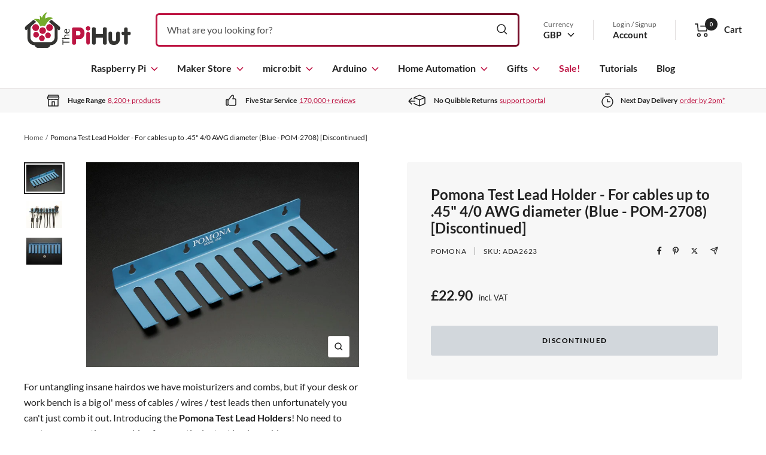

--- FILE ---
content_type: text/html; charset=UTF-8
request_url: https://api.reviews.co.uk/json-ld/product/richsnippet?sku=ADA2623%3B27740018577&store=the-pi-hut&url=https://thepihut.com/products/pomona-test-lead-holder-for-cables-up-to-45-4-0-awg-diameter&data=true
body_size: 267
content:
{
	"@context" : "http://schema.org",
	"@type" : "Product"

  			
		    ,"name" : "Pomona Test Lead Holder - For cables up to .45\" 4/0 AWG diameter (Blue - POM-2708) [Discontinued]",
		"image" : "https://cdn.shopify.com/s/files/1/0176/3274/products/pomona-test-lead-holder-for-cables-up-to-45-4-0-awg-diameter-blue-pom-2708-pomona-ada2623-28610430140611.jpg?v=1646378469",
				"sku" : "ADA2623"
		    
}


--- FILE ---
content_type: text/javascript
request_url: https://thepihut.com/cdn/shop/t/136/assets/theme.js?v=177954114864832964631757348637
body_size: 23380
content:
var __defProp=Object.defineProperty,__defNormalProp=(obj,key,value)=>key in obj?__defProp(obj,key,{enumerable:!0,configurable:!0,writable:!0,value}):obj[key]=value,__publicField=(obj,key,value)=>(__defNormalProp(obj,typeof key!="symbol"?key+"":key,value),value),delegate_default=Delegate,supportsAnimationsAPI="animate"in document.body,InputBindingManager=class{constructor(){this.delegateElement=new delegate_default(document.body),this.delegateElement.on("change","[data-bind-value]",this._onValueChanged.bind(this))}_onValueChanged(event,target){const boundElement=document.getElementById(target.getAttribute("data-bind-value"));boundElement&&(target.tagName==="SELECT"&&(target=target.options[target.selectedIndex]),boundElement.innerHTML=target.hasAttribute("title")?target.getAttribute("title"):target.value)}};try{document.querySelector(":focus-visible")}catch{focusVisiblePolyfill()}function focusVisiblePolyfill(){const navKeys=["ARROWUP","ARROWDOWN","ARROWLEFT","ARROWRIGHT","TAB","ENTER","SPACE","ESCAPE","HOME","END","PAGEUP","PAGEDOWN"];let currentFocusedElement=null,mouseClick=null;window.addEventListener("keydown",event=>{navKeys.includes(event.code.toUpperCase())&&(mouseClick=!1)}),window.addEventListener("mousedown",event=>{mouseClick=!0}),window.addEventListener("focus",()=>{currentFocusedElement&&currentFocusedElement.classList.remove("focus-visible"),!mouseClick&&(currentFocusedElement=document.activeElement,currentFocusedElement.classList.add("focus-visible"))},!0)}function triggerEvent(element,name,data={}){element.dispatchEvent(new CustomEvent(name,{bubbles:!0,detail:data}))}function triggerNonBubblingEvent(element,name,data={}){element.dispatchEvent(new CustomEvent(name,{bubbles:!1,detail:data}))}function filterShopifyEvent(event,domElement,callback){let executeCallback=!1;event.type.includes("shopify:section")?domElement.hasAttribute("section")&&domElement.getAttribute("section")===event.detail.sectionId&&(executeCallback=!0):event.type.includes("shopify:block")&&event.target===domElement&&(executeCallback=!0),executeCallback&&callback(event)}function throttle(callback,delay3=15){let throttleTimeout=null,storedEvent=null;const throttledEventHandler=event=>{storedEvent=event,!throttleTimeout&&(callback(storedEvent),storedEvent=null,throttleTimeout=setTimeout(()=>{throttleTimeout=null,storedEvent&&throttledEventHandler(storedEvent)},delay3))};return throttledEventHandler}function debounce(fn,delay3){let timer=null;return(...args)=>{clearTimeout(timer),timer=setTimeout(()=>{fn.apply(this,args)},delay3)}}var MediaFeatures=class{static prefersReducedMotion(){return window.matchMedia("(prefers-reduced-motion: reduce)").matches}static supportsHover(){return window.matchMedia("(pointer: fine)").matches}};function getSiblings(element,filter,includeSelf=!1){let siblings=[],currentElement=element;for(;currentElement=currentElement.previousElementSibling;)(!filter||currentElement.matches(filter))&&siblings.push(currentElement);for(includeSelf&&siblings.push(element),currentElement=element;currentElement=currentElement.nextElementSibling;)(!filter||currentElement.matches(filter))&&siblings.push(currentElement);return siblings}async function resolveAsyncIterator(target){const processedTarget=[];target!=null&&typeof target[Symbol.iterator]=="function"||(target=[target]);for(const targetItem of target)if(typeof targetItem[Symbol.asyncIterator]=="function")for await(const awaitTarget of targetItem)processedTarget.push(awaitTarget);else processedTarget.push(targetItem);return processedTarget}function getSizedMediaUrl(media,size){let src=typeof media=="string"?media:media.preview_image?media.preview_image.src:media.url;if(size===null)return src;if(size==="master")return src.replace(/http(s)?:/,"");src=src.replace(/_(pico|icon|thumb|small|compact|medium|large|grande|original|1024x1024|2048x2048|master)+\./g,".");const match=src.match(/\.(jpg|jpeg|gif|png|bmp|bitmap|tiff|tif|webp)(\?v=\d+)?$/i);if(match){const prefix=src.split(match[0]),suffix=match[0];return(prefix[0]+"_"+size+suffix).replace(/http(s)?:/,"")}else return null}function getMediaSrcset(media,sizeList){let srcset=[];return(typeof media=="string"?sizeList:getSupportedSizes(media,sizeList)).forEach(supportedSize=>{srcset.push(`${getSizedMediaUrl(media,supportedSize+"x")} ${supportedSize}w`)}),srcset.join(",")}function getSupportedSizes(media,desiredSizes){let supportedSizes=[],mediaWidth=media.preview_image.width;return desiredSizes.forEach(width=>{mediaWidth>=width&&supportedSizes.push(width)}),supportedSizes}function imageLoaded(image){return new Promise(resolve=>{!image||image.tagName!=="IMG"||image.complete?resolve():image.onload=()=>resolve()})}function formatMoney(cents,format=""){typeof cents=="string"&&(cents=cents.replace(".",""));const placeholderRegex=/\{\{\s*(\w+)\s*\}\}/,formatString=format||window.themeVariables.settings.moneyFormat;function defaultTo(value2,defaultValue){return value2==null||value2!==value2?defaultValue:value2}function formatWithDelimiters(number,precision,thousands,decimal){if(precision=defaultTo(precision,2),thousands=defaultTo(thousands,","),decimal=defaultTo(decimal,"."),isNaN(number)||number==null)return 0;number=(number/100).toFixed(precision);let parts=number.split("."),dollarsAmount=parts[0].replace(/(\d)(?=(\d\d\d)+(?!\d))/g,"$1"+thousands),centsAmount=parts[1]?decimal+parts[1]:"";return dollarsAmount+centsAmount}let value="";switch(formatString.match(placeholderRegex)[1]){case"amount":value=formatWithDelimiters(cents,2);break;case"amount_no_decimals":value=formatWithDelimiters(cents,0);break;case"amount_with_space_separator":value=formatWithDelimiters(cents,2," ",".");break;case"amount_with_comma_separator":value=formatWithDelimiters(cents,2,".",",");break;case"amount_with_apostrophe_separator":value=formatWithDelimiters(cents,2,"'",".");break;case"amount_no_decimals_with_comma_separator":value=formatWithDelimiters(cents,0,",",".");break;case"amount_no_decimals_with_space_separator":value=formatWithDelimiters(cents,0," ");break;case"amount_no_decimals_with_apostrophe_separator":value=formatWithDelimiters(cents,0,"'");break}return formatString.indexOf("with_comma_separator")!==-1,formatString.replace(placeholderRegex,value)}var currencies={};function addCurrency(code,symbol,locale,rounding){currencies[code]={code,symbol,locale,rounding}}addCurrency("GBP","&pound;","en",.01),addCurrency("USD","$","en",.01),addCurrency("CAD","$","ca",.01),addCurrency("EUR","&euro;","de",.01);function currencyConversionFormatMoney(amount,newCurrency){var currency=currencies[newCurrency];return amount=(Math.round(amount*exchange_rates[currency.code]/currency.rounding)*currency.rounding).toLocaleString(currency.locale,{minimumFractionDigits:2,maximumFractionDigits:2}),currency.symbol+amount.replace(/[.,]00$/,"")}function currencyConversionUpdatePrices(selector=!1,newCurrency){(selector||document).querySelectorAll(".price--convertible").forEach(item=>{let amount=item.getAttribute("data-base-amount");newCurrency=newCurrency||localStorage.getItem("currency"),item.innerHTML=`${currencyConversionFormatMoney(amount,newCurrency)}`})}var ProductLoader=class{static load(productHandle){if(productHandle)return this.loadedProducts[productHandle]?this.loadedProducts[productHandle]:(this.loadedProducts[productHandle]=new Promise(async resolve=>{const responseAsJson=await(await fetch(`${window.themeVariables.routes.rootUrlWithoutSlash}/products/${productHandle}.js`)).json();resolve(responseAsJson)}),this.loadedProducts[productHandle])}};__publicField(ProductLoader,"loadedProducts",{});var LibraryLoader=class{static load(libraryName){const STATUS_REQUESTED="requested",STATUS_LOADED="loaded",library=this.libraries[libraryName];if(!library)return;if(library.status===STATUS_REQUESTED)return library.promise;if(library.status===STATUS_LOADED)return Promise.resolve();let promise;return library.type==="script"?promise=new Promise((resolve,reject)=>{let tag=document.createElement("script");tag.id=library.tagId,tag.src=library.src,tag.onerror=reject,tag.onload=()=>{library.status=STATUS_LOADED,resolve()},document.body.appendChild(tag)}):promise=new Promise((resolve,reject)=>{let tag=document.createElement("link");tag.id=library.tagId,tag.href=library.src,tag.rel="stylesheet",tag.type="text/css",tag.onerror=reject,tag.onload=()=>{library.status=STATUS_LOADED,resolve()},document.body.appendChild(tag)}),library.promise=promise,library.status=STATUS_REQUESTED,promise}};__publicField(LibraryLoader,"libraries",{qrCode:{tagId:"qrCode",src:window.themeVariables.libs.qrCode,type:"script"}});var QrCode=class extends HTMLElement{async connectedCallback(){await LibraryLoader.load("qrCode"),new window.QRCode(this,{text:this.getAttribute("identifier"),width:200,height:200})}};window.customElements.define("qr-code",QrCode);var CustomHTMLElement=class extends HTMLElement{constructor(){super(),this._hasSectionReloaded=!1,Shopify.designMode&&this.rootDelegate.on("shopify:section:select",event=>{const parentSection=this.closest(".shopify-section");event.target===parentSection&&event.detail.load&&(this._hasSectionReloaded=!0)})}get rootDelegate(){return this._rootDelegate=this._rootDelegate||new delegate_default(document.documentElement)}get delegate(){return this._delegate=this._delegate||new delegate_default(this)}showLoadingBar(){triggerEvent(document.documentElement,"theme:loading:start")}hideLoadingBar(){triggerEvent(document.documentElement,"theme:loading:end")}disconnectedCallback(){this.delegate.destroy(),this.rootDelegate.destroy(),delete this._delegate,delete this._rootDelegate}};const taxableCountries=["GB","AD","AT","BE","HR","CY","CZ","DK","EE","FO","FI","FR","DE","GI","GR","HU","IS","IE","IT","LV","LI","LT","LU","YT","MC","NL","NO","PL","PT","RO","SM","SK","SI","ES","SJ","SE","CH","TR","VA","GG","IM","JE"];var CurrencySelector=class extends CustomHTMLElement{connectedCallback(){this.shopCurrency=window.themeVariables.settings.shopCurrency,this.storedCurrency=localStorage.getItem("currency"),this.popoverX=this.querySelector(".popover-x"),this.popoverButtonText=Array.from(document.querySelectorAll(".popover-button__text")),this.options=Array.from(this.querySelectorAll(".popover__choice-item")),this.labels=Array.from(document.querySelectorAll(".popover__choice-label")),this.delegate.on("click",".popover__choice-item",this._onValueClicked.bind(this)),this.storedCurrency||(localStorage.setItem("currency",this.shopCurrency),this.storedCurrency=this.shopCurrency),this.storedCurrency!==this.shopCurrency&&this._selectCurrency(this.storedCurrency),taxableCountries.includes(window.Shopify.country)?document.documentElement.removeAttribute("data-not-vatable"):document.documentElement.setAttribute("data-not-vatable","")}_selectCurrency(selectedCurrency){this.popoverButtonText.forEach(element=>{element.innerHTML=selectedCurrency}),this.labels.forEach(element=>{element.removeAttribute("aria-current")}),document.querySelectorAll('[data-currency-code="'+selectedCurrency+'"] .popover__choice-label').forEach(element=>{element.setAttribute("aria-current","true")}),currencyConversionUpdatePrices(!1,selectedCurrency),taxableCountries.includes(window.Shopify.country)?document.documentElement.removeAttribute("data-not-vatable"):document.documentElement.setAttribute("data-not-vatable","")}_onValueClicked(event,target){this._selectCurrency(target.value),this.popoverX.open=!1,localStorage.setItem("currency",target.value),triggerEvent(this,"currency:changed",{currency:target.value})}};window.customElements.define("currency-selector",CurrencySelector);var LoadingBar=class extends CustomHTMLElement{constructor(){super(),this.rootDelegate.on("theme:loading:start",this.show.bind(this)),this.rootDelegate.on("theme:loading:end",this.hide.bind(this)),this.delegate.on("transitionend",this._onTransitionEnd.bind(this))}show(){this.classList.add("is-visible"),this.style.transform="scaleX(0.4)"}hide(){this.style.transform="scaleX(1)",this.classList.add("is-finished")}_onTransitionEnd(event){event.propertyName==="transform"&&this.classList.contains("is-finished")&&(this.classList.remove("is-visible"),this.classList.remove("is-finished"),this.style.transform="scaleX(0)")}};window.customElements.define("loading-bar",LoadingBar);var OpenableElement=class extends CustomHTMLElement{static get observedAttributes(){return["open"]}constructor(){if(super(),Shopify.designMode&&(this.rootDelegate.on("shopify:section:select",event=>filterShopifyEvent(event,this,()=>this.open=!0)),this.rootDelegate.on("shopify:section:deselect",event=>filterShopifyEvent(event,this,()=>this.open=!1))),this.hasAttribute("append-body")){const existingNode=document.getElementById(this.id);this.removeAttribute("append-body"),existingNode&&existingNode!==this?(existingNode.replaceWith(this.cloneNode(!0)),this.remove()):document.body.appendChild(this)}}connectedCallback(){this.delegate.on("click",".openable__overlay",()=>this.open=!1),this.delegate.on("click",'[data-action="close"]',event=>{event.stopPropagation(),this.open=!1})}get requiresLoading(){return this.hasAttribute("href")}get open(){return this.hasAttribute("open")}set open(value){value?(async()=>(await this._load(),this.clientWidth,this.setAttribute("open","")))():this.removeAttribute("open")}get shouldTrapFocus(){return!0}get returnFocusOnDeactivate(){return!this.hasAttribute("return-focus")||this.getAttribute("return-focus")==="true"}get focusTrap(){return this._focusTrap=this._focusTrap||createFocusTrap(this,{fallbackFocus:this,initialFocus:this.hasAttribute("initial-focus-selector")?this.getAttribute("initial-focus-selector"):void 0,clickOutsideDeactivates:event=>!(event.target.hasAttribute("aria-controls")&&event.target.getAttribute("aria-controls")===this.id),allowOutsideClick:event=>event.target.hasAttribute("aria-controls")&&event.target.getAttribute("aria-controls")===this.id,returnFocusOnDeactivate:this.returnFocusOnDeactivate,onDeactivate:()=>this.open=!1,preventScroll:!0})}attributeChangedCallback(name,oldValue,newValue){switch(name){case"open":oldValue===null&&newValue===""?(this.shouldTrapFocus&&setTimeout(()=>this.focusTrap.activate(),150),triggerEvent(this,"openable-element:open")):newValue===null&&(this.shouldTrapFocus&&this.focusTrap.deactivate(),triggerEvent(this,"openable-element:close"))}}async _load(){if(!this.requiresLoading)return;triggerNonBubblingEvent(this,"openable-element:load:start");const response=await fetch(this.getAttribute("href")),element=document.createElement("div");element.innerHTML=await response.text(),this.innerHTML=element.querySelector(this.tagName.toLowerCase()).innerHTML,this.removeAttribute("href"),triggerNonBubblingEvent(this,"openable-element:load:end")}};window.customElements.define("openable-element",OpenableElement);var LoaderButtonMixin={_prepareButton(){this.originalContent=this.innerHTML,this._startTransitionPromise=null,this.innerHTML=`
      <span class="loader-button__text">${this.innerHTML}</span>
      <span class="loader-button__loader" hidden>
        <div class="spinner">
          <svg focusable="false" width="24" height="24" class="icon icon--spinner" viewBox="25 25 50 50">
            <circle cx="50" cy="50" r="20" fill="none" stroke="currentColor" stroke-width="5"></circle>
          </svg>
        </div>
      </span>
    `,this.textElement=this.firstElementChild,this.spinnerElement=this.lastElementChild,window.addEventListener("pagehide",()=>this.removeAttribute("aria-busy"))},_startTransition(){const textAnimation=this.textElement.animate({opacity:[1,0],transform:["translateY(0)","translateY(-10px)"]},{duration:75,easing:"ease",fill:"forwards"});this.spinnerElement.hidden=!1;const spinnerAnimation=this.spinnerElement.animate({opacity:[0,1],transform:["translate(-50%, 0%)","translate(-50%, -50%)"]},{duration:75,delay:75,easing:"ease",fill:"forwards"});this._startTransitionPromise=Promise.all([new Promise(resolve=>textAnimation.onfinish=()=>resolve()),new Promise(resolve=>spinnerAnimation.onfinish=()=>resolve())])},async _endTransition(){this._startTransitionPromise&&(await this._startTransitionPromise,this.spinnerElement.animate({opacity:[1,0],transform:["translate(-50%, -50%)","translate(-50%, -100%)"]},{duration:75,delay:100,easing:"ease",fill:"forwards"}).onfinish=()=>this.spinnerElement.hidden=!0,this.textElement.animate({opacity:[0,1],transform:["translateY(10px)","translateY(0)"]},{duration:75,delay:175,easing:"ease",fill:"forwards"}),this._startTransitionPromise=null)}},LoaderButton=class extends HTMLButtonElement{static get observedAttributes(){return["aria-busy"]}constructor(){super(),this.addEventListener("click",event=>{this.type==="submit"&&this.form&&this.form.checkValidity()&&!this.form.hasAttribute("is")&&(/^((?!chrome|android).)*safari/i.test(navigator.userAgent)?(event.preventDefault(),this.setAttribute("aria-busy","true"),setTimeout(()=>this.form.submit(),250)):this.setAttribute("aria-busy","true"))})}connectedCallback(){this._prepareButton()}disconnectedCallback(){this.innerHTML=this.originalContent}attributeChangedCallback(property,oldValue,newValue){property==="aria-busy"&&supportsAnimationsAPI&&(newValue==="true"?this._startTransition():this._endTransition())}};Object.assign(LoaderButton.prototype,LoaderButtonMixin),window.customElements.define("loader-button",LoaderButton,{extends:"button"});var ToggleButton=class extends HTMLButtonElement{static get observedAttributes(){return["aria-expanded","aria-busy"]}constructor(){super(),this.hasAttribute("loader")&&this._prepareButton(),this.addEventListener("click",this._onButtonClick.bind(this)),this.rootDelegate=new delegate_default(document.documentElement)}_onButtonClick(event){this.isExpanded=!this.isExpanded,this.hasAttribute("data-media-id")&&this.controlledElement.setActiveMedia(this.getAttribute("data-media-id"),!1)}connectedCallback(){document.addEventListener("openable-element:close",event=>{this.controlledElement===event.target&&(this.isExpanded=!1,event.stopPropagation())}),document.addEventListener("openable-element:open",event=>{this.controlledElement===event.target&&(this.isExpanded=!0,event.stopPropagation())}),this.rootDelegate.on("openable-element:load:start",`#${this.getAttribute("aria-controls")}`,()=>{this.classList.contains("button")?this.setAttribute("aria-busy","true"):this.offsetParent!==null&&triggerEvent(document.documentElement,"theme:loading:start")},!0),this.rootDelegate.on("openable-element:load:end",`#${this.getAttribute("aria-controls")}`,()=>{this.classList.contains("button")?this.removeAttribute("aria-busy"):this.offsetParent!==null&&triggerEvent(document.documentElement,"theme:loading:end")},!0)}disconnectedCallback(){this.rootDelegate.destroy()}get isExpanded(){return this.getAttribute("aria-expanded")==="true"}set isExpanded(value){this.setAttribute("aria-expanded",value?"true":"false")}get controlledElement(){return document.getElementById(this.getAttribute("aria-controls"))}attributeChangedCallback(name,oldValue,newValue){switch(name){case"aria-expanded":oldValue==="false"&&newValue==="true"?this.controlledElement.open=!0:oldValue==="true"&&newValue==="false"&&(this.controlledElement.open=!1);break;case"aria-busy":this.hasAttribute("loader")&&(newValue==="true"?this._startTransition():this._endTransition());break}}};Object.assign(ToggleButton.prototype,LoaderButtonMixin),window.customElements.define("toggle-button",ToggleButton,{extends:"button"});var ToggleLink=class extends HTMLAnchorElement{static get observedAttributes(){return["aria-expanded"]}constructor(){super(),this.addEventListener("click",event=>{event.preventDefault(),this.isExpanded=!this.isExpanded}),this.rootDelegate=new delegate_default(document.documentElement)}connectedCallback(){this.rootDelegate.on("openable-element:close",`#${this.getAttribute("aria-controls")}`,event=>{this.controlledElement===event.target&&(this.isExpanded=!1)},!0),this.rootDelegate.on("openable-element:open",`#${this.getAttribute("aria-controls")}`,event=>{this.controlledElement===event.target&&(this.isExpanded=!0)},!0)}disconnectedCallback(){this.rootDelegate.destroy()}get isExpanded(){return this.getAttribute("aria-expanded")==="true"}set isExpanded(value){this.setAttribute("aria-expanded",value?"true":"false")}get controlledElement(){return document.querySelector(`#${this.getAttribute("aria-controls")}`)}attributeChangedCallback(name,oldValue,newValue){switch(name){case"aria-expanded":oldValue==="false"&&newValue==="true"?this.controlledElement.open=!0:oldValue==="true"&&newValue==="false"&&(this.controlledElement.open=!1)}}};window.customElements.define("toggle-link",ToggleLink,{extends:"a"});var ConfirmButton=class extends HTMLButtonElement{connectedCallback(){this.addEventListener("click",event=>{window.confirm(this.getAttribute("data-message")||"Are you sure you wish to do this?")||event.preventDefault()})}};window.customElements.define("confirm-button",ConfirmButton,{extends:"button"});function getStickyHeaderOffset(){const documentStyles=getComputedStyle(document.documentElement);return parseInt(documentStyles.getPropertyValue("--header-height")||0)*parseInt(documentStyles.getPropertyValue("--enable-sticky-header")||0)+parseInt(documentStyles.getPropertyValue("--announcement-bar-height")||0)*parseInt(documentStyles.getPropertyValue("--enable-sticky-announcement-bar")||0)}var CollapsibleContent=class extends OpenableElement{constructor(){super(),this.ignoreNextTransition=this.open,this.addEventListener("shopify:block:select",()=>this.open=!0),this.addEventListener("shopify:block:deselect",()=>this.open=!1)}get animateItems(){return this.hasAttribute("animate-items")}attributeChangedCallback(name){if(this.ignoreNextTransition)return this.ignoreNextTransition=!1;switch(name){case"open":if(!supportsAnimationsAPI){triggerEvent(this,this.open?"openable-element:open":"openable-element:close");return}this.style.overflow="hidden";const keyframes={height:["0px",`${this.scrollHeight}px`],visibility:["hidden","visible"]};this.animateItems&&(keyframes.opacity=this.open?[0,0]:[0,1]),this.animate(keyframes,{duration:500,direction:this.open?"normal":"reverse",easing:"cubic-bezier(0.75, 0, 0.175, 1)"}).onfinish=()=>{this.style.overflow=this.open?"visible":"hidden"},this.animateItems&&this.open&&this.animate({opacity:[0,1],transform:["translateY(10px)","translateY(0)"]},{duration:250,delay:250,easing:"cubic-bezier(0.75, 0, 0.175, 1)"}),triggerEvent(this,this.open?"openable-element:open":"openable-element:close")}}};window.customElements.define("collapsible-content",CollapsibleContent);var ExpandableContent=class extends OpenableElement{constructor(){super(),this.expandableToggleButton=this.querySelector(".expandable-content__toggle"),this.expandableToggleText=this.querySelector(".expandable-content__toggle-text"),this.expandableContentContainer=this.closest(".expandable-content__container")}connectedCallback(){this.scrollHeight>this.clientHeight&&this.classList.add("expandable-content--expandable")}attributeChangedCallback(name){switch(name){case"open":if(!supportsAnimationsAPI){triggerEvent(this,this.open?"openable-element:open":"openable-element:close");return}this.style.overflow="hidden";var amountToScroll=this.expandableContentContainer.getBoundingClientRect().top-15-parseInt(getComputedStyle(document.documentElement).getPropertyValue("--header-height"));window.scrollBy({top:amountToScroll,behavior:"smooth"});const keyframes={height:["320px",`${this.scrollHeight}px`]};this.expandableToggleButton.previousElementSibling&&(this.expandableToggleButton.previousElementSibling.style["margin-bottom"]=parseInt(this.expandableToggleButton.clientHeight/1.5)+"px"),this.animateItems&&(keyframes.opacity=this.open?[0,0]:[0,1]),this.animate(keyframes,{duration:500,direction:this.open?"normal":"reverse",easing:"cubic-bezier(0.75, 0, 0.175, 1)"}).onfinish=()=>{this.style.overflow=this.open?"visible":"hidden"},triggerEvent(this,this.open?"openable-element:open":"openable-element:close")}}};window.customElements.define("expandable-content",ExpandableContent);var ModalContent=class extends OpenableElement{connectedCallback(){super.connectedCallback(),this.delegate.on("click",".modal__overlay",()=>this.open=!1)}attributeChangedCallback(name,oldValue,newValue){switch(super.attributeChangedCallback(name,oldValue,newValue),name){case"open":document.documentElement.classList.toggle("lock-all",this.open)}}};window.customElements.define("modal-content",ModalContent);var SafeSticky=class extends HTMLElement{connectedCallback(){this.lastKnownY=window.scrollY,this.currentTop=0,this.hasPendingRaf=!1,window.addEventListener("scroll",this._checkPosition.bind(this))}get initialTopOffset(){return getStickyHeaderOffset()+(parseInt(this.getAttribute("offset"))||0)}_checkPosition(){this.hasPendingRaf||(this.hasPendingRaf=!0,requestAnimationFrame(()=>{let maxTop=this.getBoundingClientRect().top+window.scrollY-this.offsetTop+this.initialTopOffset,minTop=this.clientHeight-window.innerHeight;window.scrollY<this.lastKnownY?this.currentTop-=window.scrollY-this.lastKnownY:this.currentTop+=this.lastKnownY-window.scrollY,this.currentTop=Math.min(Math.max(this.currentTop,-minTop),maxTop,this.initialTopOffset),this.lastKnownY=window.scrollY,this.style.top=`${this.currentTop}px`,this.hasPendingRaf=!1}))}};window.customElements.define("safe-sticky",SafeSticky);var template=`
  <style>
    :host {
      display: inline-block;
      contain: layout;
      position: relative;
    }
    
    :host([hidden]) {
      display: none;
    }
    
    s {
      position: absolute;
      top: 0;
      bottom: 0;
      left: 0;
      right: 0;
      pointer-events: none;
      background-image:
        var(--scroll-shadow-top, radial-gradient(farthest-side at 50% 0%, rgba(0,0,0,.2), rgba(0,0,0,0))),
        var(--scroll-shadow-bottom, radial-gradient(farthest-side at 50% 100%, rgba(0,0,0,.2), rgba(0,0,0,0))),
        var(--scroll-shadow-left, radial-gradient(farthest-side at 0%, rgba(0,0,0,.2), rgba(0,0,0,0))),
        var(--scroll-shadow-right, radial-gradient(farthest-side at 100%, rgba(0,0,0,.2), rgba(0,0,0,0)));
      background-position: top, bottom, left, right;
      background-repeat: no-repeat;
      background-size: 100% var(--top, 0), 100% var(--bottom, 0), var(--left, 0) 100%, var(--right, 0) 100%;
    }
  </style>
  <slot></slot>
  <s></s>
  `,Updater=class{constructor(targetElement){this.scheduleUpdate=throttle(()=>this.update(targetElement,getComputedStyle(targetElement))),this.resizeObserver=new ResizeObserver(this.scheduleUpdate.bind(this))}start(element){this.element&&this.stop(),element&&(element.addEventListener("scroll",this.scheduleUpdate),this.resizeObserver.observe(element),this.element=element)}stop(){this.element&&(this.element.removeEventListener("scroll",this.scheduleUpdate),this.resizeObserver.unobserve(this.element),this.element=null)}update(targetElement,style){if(!this.element)return;const maxSize=style.getPropertyValue("--scroll-shadow-size")?parseInt(style.getPropertyValue("--scroll-shadow-size")):0,scroll={top:Math.max(this.element.scrollTop,0),bottom:Math.max(this.element.scrollHeight-this.element.offsetHeight-this.element.scrollTop,0),left:Math.max(this.element.scrollLeft,0),right:Math.max(this.element.scrollWidth-this.element.offsetWidth-this.element.scrollLeft,0)};requestAnimationFrame(()=>{for(const position of["top","bottom","left","right"])targetElement.style.setProperty(`--${position}`,`${scroll[position]>maxSize?maxSize:scroll[position]}px`)})}},ScrollShadow=class extends HTMLElement{constructor(){super(),this.attachShadow({mode:"open"}).innerHTML=template,this.updater=new Updater(this.shadowRoot.lastElementChild)}connectedCallback(){this.shadowRoot.querySelector("slot").addEventListener("slotchange",()=>this.start()),this.start()}disconnectedCallback(){this.updater.stop()}start(){this.updater.start(this.firstElementChild)}};"ResizeObserver"in window&&window.customElements.define("scroll-shadow",ScrollShadow);var PageDots=class extends CustomHTMLElement{connectedCallback(){this.buttons=Array.from(this.querySelectorAll("button")),this.delegate.on("click","button",(event,target)=>{this._dispatchEvent(this.buttons.indexOf(target))}),this.hasAttribute("animation-timer")&&this.delegate.on("animationend",event=>{event.elapsedTime>0&&this._dispatchEvent((this.selectedIndex+1+this.buttons.length)%this.buttons.length)})}get selectedIndex(){return this.buttons.findIndex(button=>button.getAttribute("aria-current")==="true")}set selectedIndex(selectedIndex){this.buttons.forEach((button,index)=>button.setAttribute("aria-current",selectedIndex===index?"true":"false"))}_dispatchEvent(index){index!==this.selectedIndex&&this.dispatchEvent(new CustomEvent("page-dots:changed",{bubbles:!0,detail:{index}}))}};window.customElements.define("page-dots",PageDots);var PrevNextButtons=class extends HTMLElement{connectedCallback(){this.prevButton=this.querySelector("button:first-of-type"),this.nextButton=this.querySelector("button:last-of-type"),this.prevButton.addEventListener("click",()=>this.prevButton.dispatchEvent(new CustomEvent("prev-next:prev",{bubbles:!0}))),this.nextButton.addEventListener("click",()=>this.nextButton.dispatchEvent(new CustomEvent("prev-next:next",{bubbles:!0})))}set isPrevDisabled(value){this.prevButton.disabled=value}set isNextDisabled(value){this.nextButton.disabled=value}},PrevButton=class extends HTMLButtonElement{connectedCallback(){this.addEventListener("click",()=>this.dispatchEvent(new CustomEvent("prev-next:prev",{bubbles:!0})))}},NextButton=class extends HTMLButtonElement{connectedCallback(){this.addEventListener("click",()=>this.dispatchEvent(new CustomEvent("prev-next:next",{bubbles:!0})))}};window.customElements.define("prev-next-buttons",PrevNextButtons),window.customElements.define("prev-button",PrevButton,{extends:"button"}),window.customElements.define("next-button",NextButton,{extends:"button"});var NativeCarousel=class extends CustomHTMLElement{connectedCallback(){this.items=Array.from(this.querySelectorAll("native-carousel-item")),this.pageDotsElements=Array.from(this.querySelectorAll("page-dots")),this.prevNextButtonsElements=Array.from(this.querySelectorAll("prev-next-buttons")),this.items.length>1&&(this.addEventListener("prev-next:prev",this.prev.bind(this)),this.addEventListener("prev-next:next",this.next.bind(this)),this.addEventListener("page-dots:changed",event=>this.select(event.detail.index,!0)),Shopify.designMode&&(this.addEventListener("shopify:block:deselect",this.startPlayer.bind(this)),this.addEventListener("shopify:block:select",event=>{this.pausePlayer(),!event.detail.load&&event.target.selected||this.select(event.target.index,!event.detail.load)})));const scrollerElement=this.items[0].parentElement;this.intersectionObserver=new IntersectionObserver(this._onVisibilityChanged.bind(this),{root:scrollerElement,rootMargin:`${scrollerElement.clientHeight}px 0px`,threshold:.8}),this.items.forEach(item=>this.intersectionObserver.observe(item)),this.startPlayer()}disconnectedCallback(){super.disconnectedCallback(),this.intersectionObserver.disconnect()}get selectedIndex(){return this.items.findIndex(item=>item.selected)}prev(shouldAnimate=!0){this.select(Math.max(this.selectedIndex-1,0),shouldAnimate)}next(shouldAnimate=!0){this.select(Math.min(this.selectedIndex+1,this.items.length-1),shouldAnimate)}select(index,shouldAnimate=!0){const clampIndex=Math.max(0,Math.min(index,this.items.length)),selectedElement=this.items[clampIndex];this._adjustNavigationForElement(selectedElement),shouldAnimate&&(this.items.forEach(item=>this.intersectionObserver.unobserve(item)),setInterval(()=>{this.items.forEach(item=>this.intersectionObserver.observe(item))},800)),this.items.forEach((item,loopIndex)=>item.selected=loopIndex===clampIndex),selectedElement.parentElement.scrollTo({left:1*(selectedElement.clientWidth*clampIndex),behavior:shouldAnimate?"smooth":"auto"})}pausePlayer(){this.style.setProperty("--section-animation-play-state","paused")}startPlayer(){this.hasAttribute("autoplay")&&this.style.setProperty("--section-animation-play-state","running")}_adjustNavigationForElement(selectedElement){this.items.forEach(item=>item.selected=selectedElement===item),this.pageDotsElements.forEach(pageDot=>pageDot.selectedIndex=selectedElement.index),this.prevNextButtonsElements.forEach(prevNextButton=>{prevNextButton.isPrevDisabled=selectedElement.index===0,prevNextButton.isNextDisabled=selectedElement.index===this.items.length-1})}_onVisibilityChanged(entries){for(let entry of entries)if(entry.isIntersecting){this._adjustNavigationForElement(entry.target);break}}},NativeCarouselItem=class extends CustomHTMLElement{static get observedAttributes(){return["hidden"]}get index(){return[...this.parentNode.children].indexOf(this)}get selected(){return!this.hasAttribute("hidden")}set selected(value){this.hidden=!value}};window.customElements.define("native-carousel-item",NativeCarouselItem),window.customElements.define("native-carousel",NativeCarousel);var ComboBox=class extends OpenableElement{connectedCallback(){if(super.connectedCallback(),this.options=Array.from(this.querySelectorAll('[role="option"]')),this.delegate.on("click",'[role="option"]',this._onValueClicked.bind(this)),this.delegate.on("keydown",'[role="listbox"]',this._onKeyDown.bind(this)),this.delegate.on("change","select",this._onValueChanged.bind(this)),this.delegate.on("click",".combo-box__overlay",()=>this.open=!1),this.hasAttribute("fit-toggle")){const maxWidth=Math.max(...this.options.map(item=>item.clientWidth)),control=document.querySelector(`[aria-controls="${this.id}"]`);control&&control.style.setProperty("--largest-option-width",`${maxWidth+2}px`)}}get nativeSelect(){return this.querySelector("select")}set selectedValue(value){this.options.forEach(option=>{option.setAttribute("aria-selected",option.getAttribute("value")===value?"true":"false")})}attributeChangedCallback(name,oldValue,newValue){switch(super.attributeChangedCallback(name,oldValue,newValue),name){case"open":if(this.open){const boundingRect=this.getBoundingClientRect();this.classList.toggle("combo-box--top",boundingRect.top>=window.innerHeight/2*1.5),setTimeout(()=>this.focusTrap.activate(),150)}else this.focusTrap.deactivate(),setTimeout(()=>this.classList.remove("combo-box--top"),200);document.documentElement.classList.toggle("lock-mobile",this.open)}}_onValueClicked(event,target){this.selectedValue=target.value,this.nativeSelect.value=target.value,this.nativeSelect.dispatchEvent(new Event("change",{bubbles:!0})),this.open=!1}_onValueChanged(event,target){Array.from(this.nativeSelect.options).forEach(option=>option.toggleAttribute("selected",target.value===option.value)),this.selectedValue=target.value}_onKeyDown(event){var _a,_b;(event.key==="ArrowDown"||event.key==="ArrowUp")&&(event.preventDefault(),event.key==="ArrowDown"?(_a=document.activeElement.nextElementSibling)==null||_a.focus():(_b=document.activeElement.previousElementSibling)==null||_b.focus())}};window.customElements.define("combo-box",ComboBox);var PopoverContent=class extends OpenableElement{connectedCallback(){super.connectedCallback(),this.delegate.on("click",".popover__overlay",()=>this.open=!1)}attributeChangedCallback(name,oldValue,newValue){switch(super.attributeChangedCallback(name,oldValue,newValue),name){case"open":document.documentElement.classList.toggle("lock-mobile",this.open)}}};window.customElements.define("popover-content",PopoverContent);var DrawerContent=class extends OpenableElement{connectedCallback(){if(super.connectedCallback(),this.hasAttribute("reverse-breakpoint")){this.originalDirection=this.classList.contains("drawer--from-left")?"left":"right";const matchMedia2=window.matchMedia(this.getAttribute("reverse-breakpoint"));matchMedia2.addListener(this._checkReverseOpeningDirection.bind(this)),this._checkReverseOpeningDirection(matchMedia2)}this.delegate.on("click",".drawer__overlay",()=>this.open=!1)}attributeChangedCallback(name,oldValue,newValue){switch(super.attributeChangedCallback(name,oldValue,newValue),name){case"open":document.documentElement.classList.toggle("lock-all",this.open)}}_checkReverseOpeningDirection(match){this.classList.remove("drawer--from-left"),(this.originalDirection==="left"&&!match.matches||this.originalDirection!=="left"&&match.matches)&&this.classList.add("drawer--from-left")}};window.customElements.define("drawer-content",DrawerContent);var CountrySelector=class extends HTMLSelectElement{connectedCallback(){if(this.provinceElement=document.getElementById(this.getAttribute("aria-owns")),this.inShippingEstimator=this.closest("shipping-estimator")?!0:void 0,this.inShippingEstimator&&(this.countrySelectElement=document.getElementById("shipping-estimator[country]"),this.provinceSelectElement=document.getElementById("shipping-estimator[province]")),this.addEventListener("change",this._updateProvinceVisibility.bind(this)),this.hasAttribute("data-default")){for(let i=0;i!==this.options.length;++i)if(this.options[i].text===this.getAttribute("data-default")){this.selectedIndex=i;break}}if(this.provinceElement.hasAttribute("data-default")){for(let i=0;i!==this.provinceElement.options.length;++i)if(this.provinceElement.options[i].text===this.provinceElement.getAttribute("data-default")){this.provinceElement.selectedIndex=i;break}}this._updateProvinceVisibility(),this.inShippingEstimator&&!this.provinceElement.hasAttribute("data-default")&&this.countrySelectElement.value==="United Kingdom"&&(this.provinceSelectElement.value="England")}_updateProvinceVisibility(){const selectedOption=this.options[this.selectedIndex];if(!selectedOption)return;let provinces=JSON.parse(selectedOption.getAttribute("data-provinces")||"[]"),provinceSelectElement=this.provinceElement.tagName==="SELECT"?this.provinceElement:this.provinceElement.querySelector("select");if(provinceSelectElement.innerHTML="",provinces.length===0){this.provinceElement.hidden=!0;return}provinces.forEach(data=>{provinceSelectElement.options.add(new Option(data[1],data[0]))}),this.provinceElement.hidden=!1}};window.customElements.define("country-selector",CountrySelector,{extends:"select"});var QuantitySelector=class extends CustomHTMLElement{connectedCallback(){this.inputElement=this.querySelector("input"),this.delegate.on("click","button:first-child",()=>this.inputElement.quantity=this.inputElement.quantity-1),this.delegate.on("click","button:last-child",()=>this.inputElement.quantity=this.inputElement.quantity+1)}};window.customElements.define("quantity-selector",QuantitySelector);var InputNumber=class extends HTMLInputElement{connectedCallback(){this.addEventListener("input",this._onValueInput.bind(this)),this.addEventListener("change",this._onValueChanged.bind(this)),this.addEventListener("keydown",this._onKeyDown.bind(this))}get quantity(){return parseInt(this.value)}set quantity(quantity){const isNumeric=(typeof quantity=="number"||typeof quantity=="string"&&quantity.trim()!=="")&&!isNaN(quantity);quantity!==""&&((!isNumeric||quantity<0)&&(quantity=parseInt(quantity)||1),this.value=Math.max(this.min||1,Math.min(quantity,this.max||Number.MAX_VALUE)).toString(),this.size=Math.max(this.value.length+1,2))}_onValueInput(){this.quantity=this.value}_onValueChanged(){this.value===""&&(this.quantity=1)}_onKeyDown(event){event.stopPropagation(),event.key==="ArrowUp"?this.quantity=this.quantity+1:event.key==="ArrowDown"&&(this.quantity=this.quantity-1)}};window.customElements.define("input-number",InputNumber,{extends:"input"});var ProductFacet=class extends CustomHTMLElement{connectedCallback(){this.delegate.on("pagination:page-changed",this._rerender.bind(this)),this.delegate.on("facet:criteria-changed",this._rerender.bind(this)),this.delegate.on("facet:abort-loading",this._abort.bind(this))}async _rerender(event){history.replaceState({},"",event.detail.url),this._abort(),this.showLoadingBar();const url=new URL(window.location);url.searchParams.set("section_id",this.getAttribute("section-id"));try{this.abortController=new AbortController;const responseAsText=await(await fetch(url.toString(),{signal:this.abortController.signal})).text(),fakeDiv=document.createElement("div");fakeDiv.innerHTML=responseAsText,this.querySelector("#facet-main").innerHTML=fakeDiv.querySelector("#facet-main").innerHTML,currencyConversionUpdatePrices(this),reinitialiseRatingSnippet();const activeFilterList=Array.from(fakeDiv.querySelectorAll(".product-facet__active-list")),toolbarItem=document.querySelector(".mobile-toolbar__item--filters");toolbarItem&&toolbarItem.classList.toggle("has-filters",activeFilterList.length>0);const filtersTempDiv=fakeDiv.querySelector("#facet-filters");if(filtersTempDiv){const previousScrollTop=this.querySelector("#facet-filters .drawer__content").scrollTop;Array.from(this.querySelectorAll("#facet-filters-form .collapsible-toggle")).forEach(filterToggle=>{const filtersTempDivToggle=filtersTempDiv.querySelector(`[aria-controls="${filterToggle.getAttribute("aria-controls")}"]`),isExpanded=filterToggle.getAttribute("aria-expanded")==="true";filtersTempDivToggle.setAttribute("aria-expanded",isExpanded?"true":"false"),filtersTempDivToggle.nextElementSibling.toggleAttribute("open",isExpanded),filtersTempDivToggle.nextElementSibling.style.overflow=isExpanded?"visible":""}),this.querySelector("#facet-filters").innerHTML=filtersTempDiv.innerHTML,this.querySelector("#facet-filters .drawer__content").scrollTop=previousScrollTop}const scrollTo=this.querySelector(".product-facet__meta-bar")||this.querySelector(".product-facet__product-list")||this.querySelector(".product-facet__main");requestAnimationFrame(()=>{scrollTo.scrollIntoView({block:"start",behavior:"smooth"})}),this.hideLoadingBar()}catch(e){if(e.name==="AbortError")return}}_abort(){this.abortController&&this.abortController.abort()}};window.customElements.define("product-facet",ProductFacet);var FacetFilters=class extends DrawerContent{connectedCallback(){super.connectedCallback();const scriptTag=this.querySelector("script");this.currentTags=JSON.parse(scriptTag.innerHTML),this.currentUrl=new URL(window.location.href),this.delegate.on("click",'[data-action="toggle-tag"]',this._onFilterChanged.bind(this)),this.rootDelegate.on("click",'[data-action="clear-filters"]',this._onFiltersCleared.bind(this)),this.alwaysVisible&&(this.matchMedia=window.matchMedia(window.themeVariables.breakpoints.mediumDown),this.matchMedia.addListener(this._adjustDrawer.bind(this)),this._adjustDrawer(this.matchMedia))}get alwaysVisible(){return this.hasAttribute("always-visible")}get isAutomatic(){return this.hasAttribute("is-automatic")}_onFiltersCleared(event,target){event.preventDefault();var hadTags=this.currentTags.length>0;this.currentTags=[],this.currentUrl.searchParams.delete("page"),this._updateFilterUrl(hadTags)}_onFilterChanged(event,target){event.preventDefault();var newTag=target.getAttribute("data-tag"),hadTags=this.currentTags.length>0;if(this.currentTags.includes(newTag))this.currentTags=this.currentTags.filter(function(value){return value!==newTag});else{var _this=this,tagGroup=newTag.split("_")[0];this.currentTags.forEach(function(existingTag){existingTag.split("_")[0]===tagGroup&&(_this.currentTags=_this.currentTags.filter(function(value){return value!==existingTag}))}),this.currentTags.push(newTag)}this.currentUrl.searchParams.delete("page"),this._updateFilterUrl(hadTags)}_updateFilterUrl(hadTags){if(this.isAutomatic)this.currentTags.length===0?this.currentUrl.searchParams.delete("constraint"):this.currentUrl.searchParams.set("constraint",this.currentTags.join("+"));else{var tagPath=this.currentTags.join("+"),currentPathName=this.currentUrl.pathname.substr(-1)==="/"?this.currentUrl.pathname.substr(0,this.currentUrl.pathname.length-1):this.currentUrl.pathname;if(hadTags){var pathParts=currentPathName.split("/");pathParts.pop(),this.currentUrl.pathname="".concat(pathParts.join("/"),"/").concat(tagPath)}else this.currentUrl.pathname="".concat(currentPathName,"/").concat(tagPath)}triggerEvent(this,"facet:criteria-changed",{url:this.currentUrl.toString()})}_adjustDrawer(match){this.classList.toggle("drawer",match.matches),this.classList.toggle("drawer--from-left",match.matches)}};window.customElements.define("facet-filters",FacetFilters);var SortByPopover=class extends PopoverContent{connectedCallback(){super.connectedCallback(),this.delegate.on("change",'[name="sort_by"]',this._onSortChanged.bind(this))}_onSortChanged(event,target){const currentUrl=new URL(location.href);currentUrl.searchParams.set("sort_by",target.value),currentUrl.searchParams.delete("page"),this.open=!1,this.dispatchEvent(new CustomEvent("facet:criteria-changed",{bubbles:!0,detail:{url:currentUrl.toString()}}))}};window.customElements.define("sort-by-popover",SortByPopover);var PagePagination=class extends CustomHTMLElement{connectedCallback(){this.hasAttribute("ajax")&&this.delegate.on("click","a",this._onLinkClicked.bind(this))}_onLinkClicked(event,target){event.preventDefault();const url=new URL(window.location.href);url.searchParams.set("page",target.getAttribute("data-page")),triggerEvent(this,"pagination:page-changed",{url:url.toString()})}};window.customElements.define("page-pagination",PagePagination);var QuickBuyDrawer=class extends DrawerContent{connectedCallback(){super.connectedCallback(),this.delegate.on("variant:changed",this._onVariantChanged.bind(this)),this.delegate.on("variant:added",()=>this.open=!1)}async _load(){await super._load(),this.imageElement=this.querySelector(".quick-buy-product__image"),window.Shopify&&window.Shopify.PaymentButton&&window.Shopify.PaymentButton.init(),currencyConversionUpdatePrices(this)}_onVariantChanged(event){const variant=event.detail.variant;if(variant&&Array.from(this.querySelectorAll('[href*="/products"]')).forEach(link=>{const url=new URL(link.href);url.searchParams.set("variant",variant.id),link.setAttribute("href",url.toString())}),!this.imageElement||!variant||!variant.featured_media)return;const featuredMedia=variant.featured_media;featuredMedia.alt&&this.imageElement.setAttribute("alt",featuredMedia.alt),this.imageElement.setAttribute("width",featuredMedia.preview_image.width),this.imageElement.setAttribute("height",featuredMedia.preview_image.height),this.imageElement.setAttribute("src",getSizedMediaUrl(featuredMedia,"342x")),this.imageElement.setAttribute("srcset",getMediaSrcset(featuredMedia,[114,228,342]))}};window.customElements.define("quick-buy-drawer",QuickBuyDrawer);var QuickBuyPopover=class extends PopoverContent{connectedCallback(){super.connectedCallback(),this.delegate.on("variant:changed",this._onVariantChanged.bind(this)),this.delegate.on("variant:added",()=>this.open=!1)}async _load(){await super._load(),this.imageElement=this.querySelector(".quick-buy-product__image"),currencyConversionUpdatePrices(this)}_onVariantChanged(event){const variant=event.detail.variant;if(variant&&Array.from(this.querySelectorAll('[href*="/products"]')).forEach(link=>{const url=new URL(link.href);url.searchParams.set("variant",variant.id),link.setAttribute("href",url.toString())}),!this.imageElement||!variant||!variant.featured_media)return;const featuredMedia=variant.featured_media;featuredMedia.alt&&this.imageElement.setAttribute("alt",featuredMedia.alt),this.imageElement.setAttribute("width",featuredMedia.preview_image.width),this.imageElement.setAttribute("height",featuredMedia.preview_image.height),this.imageElement.setAttribute("src",getSizedMediaUrl(featuredMedia,"195x")),this.imageElement.setAttribute("srcset",getMediaSrcset(featuredMedia,[65,130,195]))}};window.customElements.define("quick-buy-popover",QuickBuyPopover);var AnnouncementBar=class extends CustomHTMLElement{connectedCallback(){window.ResizeObserver&&(this.resizeObserver=new ResizeObserver(this._updateCssVariables.bind(this)),this.resizeObserver.observe(this))}_updateCssVariables(entries){entries.forEach(entry=>{if(entry.target===this){const height=entry.borderBoxSize?entry.borderBoxSize.length>0?entry.borderBoxSize[0].blockSize:entry.borderBoxSize.blockSize:entry.target.clientHeight;document.documentElement.style.setProperty("--announcement-bar-height",`${height}px`)}})}};window.customElements.define("announcement-bar",AnnouncementBar);var HeaderMain=class extends CustomHTMLElement{connectedCallback(){window.ResizeObserver&&(this.resizeObserver=new ResizeObserver(this._updateCssVariables.bind(this)),this.resizeObserver.observe(this))}disconnectedCallback(){super.disconnectedCallback(),window.ResizeObserver&&this.resizeObserver.disconnect()}get isSticky(){return this.hasAttribute("sticky")}_updateCssVariables(entries){entries.forEach(entry=>{if(entry.target===this){const height=entry.borderBoxSize?entry.borderBoxSize.length>0?entry.borderBoxSize[0].blockSize:entry.borderBoxSize.blockSize:entry.target.clientHeight;document.documentElement.style.setProperty("--header-height",`${height}px`)}})}};window.customElements.define("header-main",HeaderMain);var FsPredictiveSearch=class extends CustomHTMLElement{static get observedAttributes(){return["open"]}constructor(){super(),this.originalScrollPadding="",this.isSearchActive=!1}connectedCallback(){this.inputElement=this.querySelector('[name="q"]'),this.contentElement=this.querySelector(".predictive-search__content"),this.loadingStateElement=this.querySelector(".predictive-search__loading-state"),this.noResultsElement=this.querySelector(".predictive-search__no-results"),this.resultsElement=this.querySelector(".predictive-search__results"),this.popularSearchesElement=this.querySelector(".predictive-search__popular-searches"),this.popularProductsElement=this.querySelector(".predictive-search__popular-products"),this.delegate.on("focus",'[name="q"]',this._onFocus.bind(this)),this.delegate.on("input",'[name="q"]',this._debounce(this._onSearch.bind(this),200)),this.delegate.on("blur",'[name="q"]',this._onBlur.bind(this)),this.delegate.on("click",".fs-predictive-product",this._onProductClicked.bind(this)),this.delegate.on("click",".fs-predictive-popular-search",this._onPopularSearchClicked.bind(this)),this.previousSearch}get searchTerm(){return this.inputElement.value}get popularProductsLoaded(){return this.hasAttribute("popular-products-loaded")}get open(){return this.hasAttribute("open")}set open(value){value?(async()=>this.setAttribute("open",""))():this.removeAttribute("open")}get shouldTrapFocus(){return!0}get returnFocusOnDeactivate(){return!1}get focusTrap(){return this._focusTrap=this._focusTrap||createFocusTrap(this,{fallbackFocus:this,initialFocus:this.hasAttribute("initial-focus-selector")?this.getAttribute("initial-focus-selector"):void 0,clickOutsideDeactivates:event=>!(event.target.hasAttribute("aria-controls")&&event.target.getAttribute("aria-controls")===this.id),allowOutsideClick:event=>event.target.hasAttribute("aria-controls")&&event.target.getAttribute("aria-controls")===this.id,returnFocusOnDeactivate:this.returnFocusOnDeactivate,onDeactivate:()=>this.open=!1,preventScroll:!0})}attributeChangedCallback(name,oldValue,newValue){switch(name){case"open":oldValue===null&&newValue===""?(this.shouldTrapFocus&&setTimeout(()=>this.focusTrap.activate(),150),this.inputElement.setAttribute("aria-expanded","true"),triggerEvent(this,"openable-element:open")):newValue===null&&(this.shouldTrapFocus&&this.focusTrap.deactivate(),this.inputElement.setAttribute("aria-expanded","false"),triggerEvent(this,"openable-element:close"))}}_onFocus(event,target){if(this.originalScrollPadding=document.documentElement.style.scrollPaddingTop,document.documentElement.style.scrollPaddingTop="0",this.isSearchActive=!0,this.setAttribute("open",""),target.value==="")this._getPopularProducts(event,target);else{if(target.value===this.previousSearch)return;this._onSearch(event,target)}}_onBlur(){this.isSearchActive&&(document.documentElement.style.scrollPaddingTop=this.originalScrollPadding,this.isSearchActive=!1)}async _onSearch(event,target){if(event.key!=="Enter")if(this.setAttribute("open",""),this.abortController&&this.abortController.abort(),target.value==="")this.noResultsElement.hidden=!0,this.resultsElement.hidden=!0,this.popularSearchesElement.hidden=!0,this.popularProductsElement.hidden=!1;else{this.noResultsElement.hidden=!0,this.resultsElement.hidden=!0,this.popularSearchesElement.hidden=!0,this.popularProductsElement.hidden=!0;let searchResults={};try{this.abortController=new AbortController,searchResults=await this._doPredictiveSearch(target.value),this.previousSearch=target.value}catch(e){if(e.name==="AbortError")return}this.resultsElement.hidden=!1,this.popularSearchesElement.hidden=!1,this.popularProductsElement.hidden=!0}}_truncateByChars(text,maxChars){return text.length<=maxChars?text:text.substring(0,maxChars)+"..."}async _getPopularProducts(event,target){if(target.value===""){if(this.popularProductsElement.hidden=!1,this.popularProductsLoaded)return;window.FastSimonSDK.getAllPopularProducts().then(response=>{const popularProducts=response;if(popularProducts){this.popularProductsElement.innerHTML="",this.popularProductsElement.innerHTML='<h4 class="predictive-search__section-heading heading heading-h6">Popular Products</h4>';for(var i=0;i<6;i++){let element=popularProducts[i],imageUrl=`${element.t2}`,newImageUrl=getSizedMediaUrl(imageUrl,"100x"),productPrice=element.p,productPriceFormatted=formatMoney(element.p*100),popularProduct=`
              <a href="${element.u}" class="predictive-search-item">
                <img class="predictive-search-item__image" src="${newImageUrl}">
                <div class="predictive-search-item__text-wrapper">
                  <h4 class="predictive-search-item__title">${element.l}</h4>
                  <div class="predictive-search-item__text">${this._truncateByChars(element.d,120)}</div>
                  <p class="predictive-search-item__price"><span class="price--convertible" data-base-amount="${productPrice}">${productPriceFormatted}</span></p>
                </div>
              </a>
              `;currencyConversionUpdatePrices(this.popularProductsElement),this.popularProductsElement.insertAdjacentHTML("beforeend",popularProduct)}this.setAttribute("popular-products-loaded","")}})}else this.popularProductsElement.hidden=!0}async _doPredictiveSearch(term){const scrollY=window.scrollY;this.loadingStateElement.hidden=!1,window.FastSimonSDK.instantSearch({query:term,callback:response=>{const productResults=response.payload.products,popularSearches=response.payload.popularSearches;productResults.length>0?(this.resultsElement.innerHTML="",productResults.forEach(result=>{let imageUrl=`${result.t2}`,newImageUrl=getSizedMediaUrl(imageUrl,"100x"),productPrice=result.p,productPriceFormatted=formatMoney(result.p*100),productItem=`
              <a href="${result.u}" class="predictive-search-item fs-predictive-product" data-product-id="${result.id}" data-product-query="${result.s}">
                <img class="predictive-search-item__image" src="${newImageUrl}">
                <div class="predictive-search-item__text-wrapper">
                  <h4 class="predictive-search-item__title">${result.l}</h4>
                  <div class="predictive-search-item__text">${this._truncateByChars(result.d,120)}</div>
                  <p class="predictive-search-item__price"><span class="price--convertible" data-base-amount="${productPrice}">${productPriceFormatted}</span></p>
                </div>
              </a>
              `;currencyConversionUpdatePrices(this.resultsElement),this.resultsElement.insertAdjacentHTML("beforeend",productItem)}),this.loadingStateElement.hidden=!0,this.noResultsElement.hidden=!0):(this.noResultsElement.hidden=!1,this.loadingStateElement.hidden=!0,this.resultsElement.hidden=!0),popularSearches.length>0?(this.popularSearchesElement.innerHTML="",this.popularSearchesElement.innerHTML=`
            <h4 class="predictive-search__section-heading heading heading-h6">Popular Searches</h4>`,popularSearches.forEach(result=>{let popularSearchItem=`
              <a href="/search?q=${result.label}&narrow_by=&sort_by=relevency&page=1" class="predictive-search__popular-search link link--hover fs-predictive-popular-search" data-label="${result.label}">${result.label}
              </a>
              `;this.popularSearchesElement.insertAdjacentHTML("beforeend",popularSearchItem)})):this.popularSearchesElement.hidden=!0}}),this.isSearchActive&&window.scrollTo({top:scrollY})}_onProductClicked(event,target){window.FastSimonSDK.event({eventName:window.FastSimonEventName.AutocompleteProductClicked,data:{query:this.searchTerm,productID:target.getAttribute("data-product-id"),productQuery:target.getAttribute("data-product-query")}})}_onPopularSearchClicked(event,target){window.FastSimonSDK.event({eventName:window.FastSimonEventName.AutocompletePopularClicked,data:{query:this.searchTerm,term:target.getAttribute("data-label")}})}_debounce(fn,delay3){let timer=null;return(...args)=>{clearTimeout(timer),timer=setTimeout(()=>{fn.apply(this,args)},delay3)}}};window.customElements.define("fs-predictive-search",FsPredictiveSearch);var FsSearchPage=class extends CustomHTMLElement{constructor(){super()}connectedCallback(){this.header=this.querySelector(".search-page__header"),this.noResultsElement=this.querySelector(".search-page__no-results-text"),this.mobileToolbar=this.querySelector(".mobile-toolbar"),this.facet=this.querySelector(".product-facet"),this.sidebar=this.querySelector(".product-facet__aside"),this.filters=this.querySelector(".product-facet__filters"),this.filtersForm=this.querySelector(".product-facet__form"),this.filtersFormHeading=this.querySelector(".product-facet__form-heading"),this.activeFiltersList=this.querySelector(".product-facet__active-list"),this.activeFiltersCount=this.querySelector(".product-facet__active-count"),this.clearFiltersButton=this.querySelector(".product-facet__clear-filters"),this.filtersList=this.querySelector(".product-facet__filter-list"),this.main=this.querySelector(".product-facet__main"),this.metaBar=this.querySelector(".product-facet__meta-bar"),this.count=this.querySelector(".product-facet__meta-bar-item--count"),this.sort=this.querySelector(".product-facet__meta-bar-item--sort"),this.sortOptions=Array.from(this.querySelectorAll('[name="sort_by_search"]')),this.productList=this.querySelector(".product-facet__product-list"),this.results=this.querySelector(".product-list__inner--results"),this.skeletonResults=this.querySelector(".product-list__inner--skeleton"),this.pagination=this.querySelector(".pagination"),this.paginationNav=this.pagination.querySelector(".pagination__nav"),this.currentUrl=new URL(window.location.href),this.currentPage=1,this.pageCount=1,this.totalResults,this.narrowByArray=[],this.searchParamsInitial=this.currentUrl.searchParams.toString(),this.searchParamsPrev=this.currentUrl.searchParams.toString(),this.lastSearch={searchTerm:"",pageNumber:"",narrowBy:"",sortBy:"",totalResults:0,filterNames:""},window.searchLoaded&&this._onSearchLoaded(),this.rootDelegate.on("search:loaded",this._onSearchLoaded.bind(this))}_initEventListeners(){this.delegate.on("click",'[data-action="toggle-tag"]',this._onFilterChanged.bind(this)),this.delegate.on("click",'[data-action="remove-filter"]',this._onRemoveFilter.bind(this)),this.delegate.on("click",'[data-action="clear-filters"]',this._onFiltersCleared.bind(this)),this.delegate.on("change",'[name="sort_by_search"]',this._onSortChanged.bind(this)),this.delegate.on("click",'[data-action="page-change"]',this._onPageChange.bind(this)),this.delegate.on("click",".fs-product-link",this._onProductClicked.bind(this)),this.rootDelegate.on("history:changed",this._onHistoryChanged.bind(this)),this.matchMedia=window.matchMedia(window.themeVariables.breakpoints.mediumDown),this.matchMedia.addListener(this._adjustDrawer.bind(this)),this._adjustDrawer(this.matchMedia)}_reinitRatingSnippet(){reinitialiseRatingSnippet()}_onSearchLoaded(event,target){this._initEventListeners(),this._onPageReady()}get searchTerm(){return this.getAttribute("search-term")}static setListeners(){const onHistoryChange=event=>{triggerEvent(document.documentElement,"history:changed",{searchParams:window.location.search.slice(1)})};window.addEventListener("popstate",onHistoryChange)}_updateCurrentUrlVariable(){this.currentUrl=new URL(window.location.href)}_onProductClicked(event,target){window.FastSimonSDK.event({eventName:window.FastSimonEventName.SerpProductClicked,data:{query:this.currentUrl.searchParams.get("q"),productID:target.getAttribute("data-product-id")}})}_onHistoryChanged(event){event.detail.searchParams!=this.searchParamsPrev&&this._runFromCache(event.detail.searchParams)}_runFromCache(searchParams){this._updateCurrentUrlVariable();var searchTerm=this.currentUrl.searchParams.get("q")||"",pageNumber=this.currentUrl.searchParams.get("page")||"",narrowBy=this.currentUrl.searchParams.get("narrow_by")||[],sortBy=this.currentUrl.searchParams.get("sort_by")||"";if(typeof narrowBy=="string"&&narrowBy!==""){var narrowBySplit=narrowBy.split(","),narrowByArrayNew=[];if(narrowBySplit.length%2==0){for(var i=0;i<narrowBySplit.length;i+=2){var tempArr=[];tempArr.push(narrowBySplit[i]),tempArr.push(narrowBySplit[i+1]),narrowByArrayNew.push(tempArr)}narrowBy=narrowByArrayNew}this.narrowByArray=narrowByArrayNew}this.narrowByArray=narrowBy,this._doFullTextSearch(searchTerm,pageNumber,narrowBy,sortBy)}_onPageReady(){var searchTerm=this.currentUrl.searchParams.get("q")||"",pageNumber=this.currentUrl.searchParams.get("page")||"",narrowBy=this.currentUrl.searchParams.get("narrow_by")||[],sortBy=this.currentUrl.searchParams.get("sort_by")||"";if(pageNumber==""&&(pageNumber=1),typeof narrowBy=="string"&&narrowBy!==""){var narrowBySplit=narrowBy.split(","),narrowByArrayNew=[];if(narrowBySplit.length%2==0){for(var i=0;i<narrowBySplit.length;i+=2){var tempArr=[];tempArr.push(narrowBySplit[i]),tempArr.push(narrowBySplit[i+1]),narrowByArrayNew.push(tempArr)}narrowBy=narrowByArrayNew}this.narrowByArray=narrowByArrayNew}this._doFullTextSearch(searchTerm,pageNumber,narrowBy,sortBy)}_doFullTextSearch(searchTerm,pageNumber,narrowBy,sortBy,scrollIntoView=!1){searchTerm==""&&this._noResultsFound(),this.skeletonResults.hidden=!1,this.results.hidden=!0,scrollIntoView&&this._scrollIntoView(),this.count.hidden=!0,(sortBy==""||sortBy==null)&&(sortBy="relevency"),document.title=searchTerm+" | The Pi Hut",this.currentUrl.searchParams.set("q",searchTerm),this.currentUrl.searchParams.set("narrow_by",narrowBy),this.currentUrl.searchParams.set("sort_by",sortBy),this.currentUrl.searchParams.set("page",pageNumber),this.searchParamsPrev=this.currentUrl.searchParams.toString(),history.pushState({path:this.currentUrl.toString()},"",this.currentUrl.toString());let productCallbackHasRun=!1;window.FastSimonSDK.fullTextSearch({term:searchTerm,narrowBy,sortBy,facets:!0,productsPerPage:24,page:pageNumber,callback:response=>{const productResults=response.payload.products,facets=response.payload.facets;if(productResults.length>0&&!productCallbackHasRun&&(productCallbackHasRun=!0,this.lastSearch.searchTerm=searchTerm,this.lastSearch.sortBy=sortBy,this.results.innerHTML="",this.skeletonResults.hidden=!0,this.results.hidden=!1,productResults.forEach(product=>{let productUrl=`${product.u}`,productItemHtml=`
              <div class="product-item product-item--${product.id} product-item--placeholder">
              </div>`;this.results.innerHTML+=productItemHtml,new Promise(async resolve=>{const responseAsText=await(await fetch(`${window.themeVariables.routes.rootUrlWithoutSlash}${productUrl}?view=search-item&section_id=product-search-item`)).text(),fakeDiv=document.createElement("div");fakeDiv.innerHTML=responseAsText;const productItem=fakeDiv.querySelector(".product-item--"+product.id);this.results.querySelector(".product-item--"+product.id).replaceWith(productItem),currencyConversionUpdatePrices(this.results),this._reinitRatingSnippet()})}),response.payload.isNoResults?this._noResultsFound():(this.count.innerHTML=`${response.payload.totalResults} products for your search`,this.count.hidden=!1,this.sort.hidden=!1,this.sortOptions.forEach(option=>{option.checked=!1,option.value==sortBy&&(option.checked=!0)}),this._buildPagination(response.payload.totalResults,response.payload.pageCount,response.payload.page))),!response.payload.isNoResults&&facets){if(this.filtersList.innerHTML="",narrowBy.length>0?(this.activeFiltersCount.innerHTML=narrowBy.length,this.activeFiltersCount.hidden=!1):(this.activeFiltersCount.innerHTML="",this.activeFiltersCount.hidden=!0),facets.forEach((facet,index)=>{if(facet[2]=="Price_min"||facet[2]=="Price_max")return;let facetHtml;facet[2]=="Price"?(facetHtml=`
                <div class="product-facet__filter-item">
                  <button type="button" is="toggle-button" class="collapsible-toggle text--strong" aria-controls="facet-${index}" aria-expanded="false">
                      ${facet[2]}
                    <svg focusable="false" width="12" height="8" class="icon icon--chevron icon--inline" viewBox="0 0 12 8">
                      <path fill="none" d="M1 1l5 5 5-5" stroke="currentColor" stroke-width="1.5"></path>
                    </svg>
                  </button>

                  <collapsible-content animate-items id="facet-${index}" class="collapsible">
                    <div class="collapsible__content">`,facet[1].forEach(value=>{let parts=value[0].split("-"),firstPart=parts[0],secondPart=parts[1],firstValue=firstPart.split(":")[1],firstValueFormatted=formatMoney(firstValue*100),secondValue=secondPart.split(":")[1],secondValueFormatted=formatMoney(secondValue*100);facetHtml+=`
                      <div class="checkbox-container">
                        <input type="checkbox" class="checkbox" id="${index}-tag-${value[0]}" name="tag-${value}" data-action="toggle-tag" data-tag="${value[0]}" data-filter="${facet[2]}">
                        <label for="${index}-tag-${value[0]}">
                          <span class="price--convertible" data-base-amount="${firstValue}">${firstValueFormatted}</span> - <span class="price--convertible" data-base-amount="${secondValue}">${secondValueFormatted}</span>
                          <span class="text--small">(${value[1]})</span>
                        </label>
                      </div>
                    `}),facetHtml+=`
                    </div>
                  </collapsible-content>
                </div>`):(facetHtml=`
                <div class="product-facet__filter-item">
                  <button type="button" is="toggle-button" class="collapsible-toggle text--strong" aria-controls="facet-${index}" aria-expanded="false">
                      ${facet[2]}
                    <svg focusable="false" width="12" height="8" class="icon icon--chevron icon--inline" viewBox="0 0 12 8">
                      <path fill="none" d="M1 1l5 5 5-5" stroke="currentColor" stroke-width="1.5"></path>
                    </svg>
                  </button>

                  <collapsible-content animate-items id="facet-${index}" class="collapsible">
                    <div class="collapsible__content">`,facet[1].forEach(value=>{let valueLabel,checkboxContainerClasses;facet[2]=="Categories"?(valueLabel=value[2],checkboxContainerClasses="category-filter"):value[0].includes("_")?valueLabel=value[0].split("_")[1]:valueLabel=value[0],valueLabel&&(facetHtml+=`
                        <div class="checkbox-container ${checkboxContainerClasses}" data-filter-tag-title="${valueLabel}">
                          <input type="checkbox" class="checkbox" id="${index}-tag-${value[0]}" name="tag-${value}" data-action="toggle-tag" data-tag="${value[0]}"  data-filter="${facet[2]}">
                          <label for="${index}-tag-${value[0]}" style="text-transform: capitalize">
                            <span class="checkbox-label__text">${valueLabel}</span>
                            <span class="text--small">(${value[1]})</span>
                          </label>
                        </div>
                      `)}),facetHtml+=`
                    </div>
                  </collapsible-content>
                </div>`),this.filtersList.innerHTML+=facetHtml,currencyConversionUpdatePrices(this.filtersList)}),narrowBy.length>0){this.activeFiltersList.innerHTML="";for(var i=0;i<narrowBy.length;i++){let filterGroup=narrowBy[i][0],activeTag=narrowBy[i][1],activeTagLabel,activeTagElement=this.filtersList.querySelector('[data-tag="'+activeTag+'"]');activeTagElement&&(activeTagElement.classList.add("is-active"),activeTagElement.checked=!0),filterGroup=="Categories"?activeTagLabel=activeTagElement.parentElement.getAttribute("data-filter-tag-title"):activeTag.includes("_")?activeTagLabel=activeTag.split("_")[1]:activeTagLabel=activeTag;let activeFilterTag;if(filterGroup=="Price"){let parts=activeTag.split("-"),firstPart=parts[0],secondPart=parts[1],firstValue=firstPart.split(":")[1],firstValueFormatted=formatMoney(firstValue*100),secondValue=secondPart.split(":")[1],secondValueFormatted=formatMoney(secondValue*100);activeFilterTag=`
                  <div class="tag">
                    <button class="tag__icon o-tap-area" data-action="remove-filter" data-tag="${activeTag}">
                      <svg focusable="false" width="10" height="10" class="icon icon--close" viewBox="0 0 14 14">
                        <path d="M13 13L1 1M13 1L1 13" stroke="currentColor" stroke-width="1.5" fill="none"></path>
                      </svg>
                    </button>
                    <span class="price--convertible" data-base-amount="${firstValue}">${firstValueFormatted}</span> - <span class="price--convertible" data-base-amount="${secondValue}">${secondValueFormatted}</span>
                  </div>`}else activeFilterTag=`
                  <div class="tag">
                    <button class="tag__icon o-tap-area" data-action="remove-filter" data-tag="${activeTag}" data-tag-title="${activeTag}">
                      <svg focusable="false" width="10" height="10" class="icon icon--close" viewBox="0 0 14 14">
                        <path d="M13 13L1 1M13 1L1 13" stroke="currentColor" stroke-width="1.5" fill="none"></path>
                      </svg>
                    </button>
                    ${activeTagLabel}
                  </div>`;this.activeFiltersList.innerHTML+=activeFilterTag,currencyConversionUpdatePrices(this.activeFiltersList)}this.filtersFormHeading.hidden=!1,this.activeFiltersList.hidden=!1,this.clearFiltersButton.hidden=!1}else this.filtersFormHeading.hidden=!1,this.activeFiltersList.innerHTML="",this.activeFiltersList.hidden=!0,this.clearFiltersButton.hidden=!0;this._endSidebarLoading()}}}),window.FastSimonSDK.event({eventName:window.FastSimonEventName.SearchPerformed,data:{query:searchTerm,narrowBy,sortBy}})}_noResultsFound(){this.sidebar.hidden=!0,this.metaBar.hidden=!0,this.mobileToolbar.hidden=!0,this.noResultsElement.hidden=!1,document.title="Search | The Pi Hut"}_buildPagination(totalResults,pageCount,currentPage){if(pageCount<2){this.pagination.hidden=!0;return}let navInnerHtml="";currentPage>1&&(navInnerHtml+=`
          <a class="pagination__nav-item" rel="prev" aria-label="previous" data-page="${currentPage-1}" data-action="page-change">
            <svg focusable="false" width="17" height="14" class="icon icon--nav-arrow-left" viewBox="0 0 17 14">
              <path d="M17 7H2M8 1L2 7l6 6" stroke="currentColor" stroke-width="1.5" fill="none"></path>
            </svg>
          </a>`);let outOfRange=!1;for(var i=1;i<=pageCount;i++)i<=1||i>pageCount-1||Math.abs(i-currentPage)<=1?(outOfRange=!1,i==currentPage?navInnerHtml+=`<span class="pagination__nav-item" aria-current="page">${i}</span>`:navInnerHtml+=`
            <a class="pagination__nav-item" data-page="${i}" data-action="page-change" aria-label="Navigate to page ${i}">${i}</a>`):(outOfRange||(navInnerHtml+='<span class="pagination__nav-item">...</span>'),outOfRange=!0);currentPage<pageCount&&(navInnerHtml+=`
          <a class="pagination__nav-item" rel="next" aria-label="next" data-page="${currentPage+1}" data-action="page-change">
            <svg focusable="false" width="17" height="14" class="icon icon--nav-arrow-right" viewBox="0 0 17 14">
              <path d="M0 7h15M9 1l6 6-6 6" stroke="currentColor" stroke-width="1.5" fill="none"></path>
            </svg>
          </a>`),this.paginationNav.innerHTML=navInnerHtml,this.pagination.hidden=!1}_onSortChanged(event,target){event.preventDefault();let sortBy=target.value;this.sort.querySelector(".popover-button").setAttribute("aria-expanded","false"),this.sort.querySelector(".popover-x").open=!1,this._doFullTextSearch(this.lastSearch.searchTerm,1,this.narrowByArray,sortBy,!0)}_onPageChange(event,target){event.preventDefault();let page=target.getAttribute("data-page");this._doFullTextSearch(this.lastSearch.searchTerm,page,this.narrowByArray,this.lastSearch.sortBy,!0)}_onRemoveFilter(event,target){this._startSidebarLoading(),event.preventDefault();var filterTag=target.getAttribute("data-tag"),filterArray=[];if(this.narrowByArray.length<2)this.narrowByArray=[];else for(var i=0;i<this.narrowByArray.length;i++)this.narrowByArray[i][1]==filterTag&&this.narrowByArray.splice(i,1);this._doFullTextSearch(this.lastSearch.searchTerm,1,this.narrowByArray,this.lastSearch.sortBy,!0)}_onFilterChanged(event,target){this._startSidebarLoading(),event.preventDefault();var filterGroup=target.getAttribute("data-filter"),filterTag=target.getAttribute("data-tag"),filterArray=[];if(target.classList.contains("is-active")){if(this.narrowByArray.length<2)this.narrowByArray=[];else for(var i=0;i<this.narrowByArray.length;i++)this.narrowByArray[i][1]==filterTag&&this.narrowByArray.splice(i,1);this._doFullTextSearch(this.lastSearch.searchTerm,1,this.narrowByArray,this.lastSearch.sortBy,!0)}else filterArray.push(filterGroup),filterArray.push(filterTag),this.narrowByArray.push(filterArray),target.checked=!0,this._doFullTextSearch(this.lastSearch.searchTerm,1,this.narrowByArray,this.lastSearch.sortBy,!0)}_onFiltersCleared(event,target){event.preventDefault(),this._startSidebarLoading(),this.narrowByArray=[],this._doFullTextSearch(this.lastSearch.searchTerm,1,this.narrowByArray,this.lastSearch.sortBy,!0)}_scrollIntoView(){const scrollTo=this.querySelector(".product-facet__meta-bar")||this.querySelector(".product-facet__product-list")||this.querySelector(".product-facet__main");requestAnimationFrame(()=>{scrollTo.scrollIntoView({block:"start",behavior:"auto"})})}_startSidebarLoading(){this.sidebar.classList.add("sidebar--is-loading")}_endSidebarLoading(){this.sidebar.classList.remove("sidebar--is-loading")}_adjustDrawer(match){this.filters.classList.toggle("drawer",match.matches),this.filters.classList.toggle("drawer--from-left",match.matches)}};window.customElements.define("fs-search-page",FsSearchPage),FsSearchPage.setListeners();var FsSearchFacetFilters=class extends DrawerContent{connectedCallback(){super.connectedCallback()}};window.customElements.define("fs-search-facet-filters",FsSearchFacetFilters);var DesktopNavigation=class extends CustomHTMLElement{connectedCallback(){this.openingTimeout=null,this.currentMegaMenu=null,this.delegate.on("mouseenter",".has-dropdown",(event,target)=>{event.target===target&&event.relatedTarget!==null&&this.openDropdown(target)},!0),this.delegate.on("click",".header__linklist-link[aria-expanded], .nav-dropdown__link[aria-expanded]",(event,target)=>{window.matchMedia("(hover: hover)").matches||target.getAttribute("aria-expanded")==="true"||(event.preventDefault(),this.openDropdown(target.parentElement))}),this.delegate.on("shopify:block:select",event=>this.openDropdown(event.target.parentElement)),this.delegate.on("shopify:block:deselect",event=>this.closeDropdown(event.target.parentElement))}openDropdown(parentElement){const menuItem=parentElement.querySelector("[aria-controls]"),dropdown=parentElement.querySelector(`#${menuItem.getAttribute("aria-controls")}`);this.currentMegaMenu=dropdown.classList.contains("mega-menu")?dropdown:null;let openingTimeout=setTimeout(()=>{if(menuItem.getAttribute("aria-expanded")==="true")return;menuItem.setAttribute("aria-expanded","true"),dropdown.removeAttribute("hidden");const leaveListener=event=>{event.relatedTarget!==null&&(this.closeDropdown(parentElement),parentElement.removeEventListener("mouseleave",leaveListener))};parentElement.addEventListener("mouseleave",leaveListener),openingTimeout=null,this.dispatchEvent(new CustomEvent("desktop-nav:dropdown:open",{bubbles:!0}))},100);parentElement.addEventListener("mouseleave",()=>{openingTimeout&&clearTimeout(openingTimeout)},{once:!0})}closeDropdown(parentElement){const menuItem=parentElement.querySelector("[aria-controls]"),dropdown=parentElement.querySelector(`#${menuItem.getAttribute("aria-controls")}`);requestAnimationFrame(()=>{menuItem.setAttribute("aria-expanded","false"),setTimeout(()=>{dropdown.setAttribute("hidden",""),clearTimeout(this.openingTimeout)},dropdown.classList.contains("mega-menu")&&this.currentMegaMenu!==dropdown?250:0),this.dispatchEvent(new CustomEvent("desktop-nav:dropdown:close",{bubbles:!0}))})}};window.customElements.define("desktop-navigation",DesktopNavigation);var MobileNavigation=class extends DrawerContent{connectedCallback(){super.connectedCallback(),this.querySelectorAll("summary").forEach(summary=>summary.addEventListener("click",this.onSummaryClick.bind(this))),this.querySelectorAll(".mobile-nav__submenu-close-button").forEach(button=>button.addEventListener("click",this.onCloseButtonClick.bind(this))),document.addEventListener("openable-element:close",event=>{event.target==this&&(this.querySelector(".mobile-nav").classList.remove("submenu-2-is-open"),this.querySelectorAll("details").forEach(details=>{details.removeAttribute("open"),details.classList.remove("sub-menu-opening"),details.querySelector("summary").setAttribute("aria-expanded",!1)}),event.stopPropagation())})}attributeChangedCallback(name,oldValue,newValue){switch(super.attributeChangedCallback(name,oldValue,newValue),name){case"open":triggerEvent(this,this.open?"mobile-nav:open":"mobile-nav:close")}}onSummaryClick(event){const summaryElement=event.currentTarget,detailsElement=summaryElement.parentNode,isOpen=detailsElement.hasAttribute("open"),reducedMotion=window.matchMedia("(prefers-reduced-motion: reduce)");summaryElement.classList.contains("mobile-nav__link--summary--2")?(this.querySelector(".mobile-nav").classList.add("submenu-2-is-open"),this.querySelector(".drawer__content").scrollTop=0):this.querySelector(".mobile-nav").classList.remove("submenu-2-is-open"),setTimeout(()=>{detailsElement.classList.add("sub-menu-opening"),summaryElement.setAttribute("aria-expanded",!0)},100)}onCloseButtonClick(event){this.querySelector(".mobile-nav").classList.remove("submenu-2-is-open");const detailsElement=event.currentTarget.closest("details");this.closeSubmenu(detailsElement)}closeSubmenu(detailsElement){this.querySelector(".mobile-nav").classList.remove("submenu-2-is-open"),detailsElement.classList.remove("sub-menu-opening"),detailsElement.querySelector("summary").setAttribute("aria-expanded",!1),this.closeAnimation(detailsElement)}closeAnimation(detailsElement){let animationStart;const handleAnimation=time=>{animationStart===void 0&&(animationStart=time),time-animationStart<400?window.requestAnimationFrame(handleAnimation):detailsElement.removeAttribute("open")};window.requestAnimationFrame(handleAnimation)}};window.customElements.define("mobile-navigation",MobileNavigation);var ExternalVideo=class extends CustomHTMLElement{constructor(){super(),this.hasLoaded=!1,(async()=>this.autoPlay?this.play():this.addEventListener("click",this.play.bind(this),{once:!0}))()}get autoPlay(){return this.hasAttribute("autoplay")}get provider(){return this.getAttribute("provider")}async play(){this.hasLoaded||await this._setupPlayer(),this.provider==="youtube"?this.querySelector("iframe").contentWindow.postMessage(JSON.stringify({event:"command",func:"playVideo",args:""}),"*"):this.provider==="vimeo"&&this.querySelector("iframe").contentWindow.postMessage(JSON.stringify({method:"play"}),"*")}pause(){this.hasLoaded&&(this.provider==="youtube"?this.querySelector("iframe").contentWindow.postMessage(JSON.stringify({event:"command",func:"pauseVideo",args:""}),"*"):this.provider==="vimeo"&&this.querySelector("iframe").contentWindow.postMessage(JSON.stringify({method:"pause"}),"*"))}_setupPlayer(){return this._setupPromise?this._setupPromise:this._setupPromise=new Promise(resolve=>{const template2=this.querySelector("template"),node=template2.content.firstElementChild.cloneNode(!0);node.onload=()=>{this.hasLoaded=!0,resolve()},this.autoPlay?template2.replaceWith(node):(this.innerHTML="",this.appendChild(node))})}};window.customElements.define("external-video",ExternalVideo);var NativeVideo=class extends HTMLElement{constructor(){super(),this.hasLoaded=!1,this.autoPlay?this.play():this.addEventListener("click",this.play.bind(this),{once:!0})}get autoPlay(){return this.hasAttribute("autoplay")}play(){this.hasLoaded||this._replaceContent(),this.querySelector("video").play()}pause(){this.hasLoaded&&this.querySelector("video").pause()}_replaceContent(){const node=this.querySelector("template").content.firstElementChild.cloneNode(!0);this.innerHTML="",this.appendChild(node),this.firstElementChild.addEventListener("play",()=>{this.dispatchEvent(new CustomEvent("video:played",{bubbles:!0}))}),this.firstElementChild.addEventListener("pause",()=>{this.dispatchEvent(new CustomEvent("video:paused",{bubbles:!0}))}),this.hasLoaded=!0}};window.customElements.define("native-video",NativeVideo);var ProductCarousel=class extends CustomHTMLElement{connectedCallback(){this.items=Array.from(this.querySelectorAll(".product__media-item")),!(this.items<2)&&(this.initPages(),window.ResizeObserver&&new ResizeObserver(entries=>{this.initPages()}).observe(this),this.addEventListener("scroll",this.update.bind(this)))}disconnectedCallback(){super.disconnectedCallback()}initPages(){this.itemsToShow=Array.from(this.items).filter(element=>element.clientWidth>0),!(this.itemsToShow.length<2)&&(this.itemOffset=this.itemsToShow[1].offsetLeft-this.itemsToShow[0].offsetLeft,this.itemsPerPage=Math.floor((this.clientWidth-this.itemsToShow[0].offsetLeft)/this.itemOffset),this.totalPages=this.itemsToShow.length-this.itemsPerPage+1,this.update())}update(){const previousPage=this.currentPage;this.currentPage=Math.round(this.scrollLeft/this.itemOffset)+1,this.currentPage!=previousPage&&triggerEvent(this,"product-carousel:slide-changed",{currentPage:this.currentPage,selectedElement:this.itemsToShow[this.currentPage-1]})}resetPages(){this.items=this.querySelectorAll(".product__media-item"),this.initPages()}};window.customElements.define("product-carousel",ProductCarousel);var ProductCarouselControls=class extends HTMLElement{connectedCallback(){}};window.customElements.define("product-carousel-controls",ProductCarouselControls);var ProductMedia=class extends CustomHTMLElement{connectedCallback(){var _a;if(this.productCarousel=this.querySelector("product-carousel"),this.productThumbnails=this.querySelector("product-carousel-controls"),this.productThumbnails&&this.productThumbnails.querySelectorAll('[data-action="select"]').forEach(mediaToSwitch=>{mediaToSwitch.addEventListener("click",this.setActiveMedia.bind(this,mediaToSwitch.dataset.mediaId,!1))}),this.productCarousel.childElementCount!==1){this.viewInSpaceElement=this.querySelector("[data-shopify-model3d-id]"),this.selectedVariantMediaId=null,this.selectedElement=this.productCarousel.querySelector(".is-selected");var form=document.getElementById(this.getAttribute("form-id"));(_a=document.getElementById(this.getAttribute("form-id")))==null||_a.addEventListener("variant:changed",this._onVariantChanged.bind(this)),this.productCarousel.addEventListener("product-carousel:slide-changed",debounce(this._onSlideChanged.bind(this),500)),this._onReady()}}get thumbnailsPosition(){return window.matchMedia(window.themeVariables.breakpoints.mediumDown).matches?"bottom":this.getAttribute("thumbnails-position")}_onReady(){["video","external_video"].includes(this.selectedElement.getAttribute("data-media-type"))&&this.hasAttribute("autoplay-video")&&this.selectedElement.firstElementChild.play()}_onSlideChanged(event){const mediaId=event.detail.selectedElement.dataset.mediaId,activeMedia=this.productCarousel.querySelector(`[data-media-id="${mediaId}"]`),activeThumbnail=this.productThumbnails.querySelector(`[data-media-id="${mediaId}"]`);this.setActiveThumbnail(activeThumbnail),activeMedia.getAttribute("data-media-type")!="image"&&this.checkMedia(activeMedia)}setActiveThumbnail(activeThumbnail,animate=!0){this.productThumbnails&&(this.productThumbnails.querySelectorAll(".product__thumbnail-item").forEach(element=>{element.removeAttribute("aria-current")}),requestAnimationFrame(()=>{if(activeThumbnail.offsetParent&&activeThumbnail.offsetParent!==this){const windowHalfHeight=activeThumbnail.offsetParent.clientHeight/2,windowHalfWidth=activeThumbnail.offsetParent.clientWidth/2;activeThumbnail.offsetParent.scrollTo({behavior:animate?"smooth":"auto",top:activeThumbnail.offsetTop-windowHalfHeight+activeThumbnail.clientHeight/2,left:activeThumbnail.offsetLeft-windowHalfWidth+activeThumbnail.clientWidth/2})}}),activeThumbnail.setAttribute("aria-current",!0))}setActiveMedia(mediaId,prepend,animate=!0){const activeMedia=this.productCarousel.querySelector(`[data-media-id="${mediaId}"]`);if(this.querySelectorAll("[data-media-id]").forEach(element=>{["external_video","video","model"].includes(element.getAttribute("data-media-type"))&&element.firstElementChild.pause(),element.classList.remove("is-selected")}),activeMedia.classList.add("is-selected"),prepend){if(activeMedia.parentElement.prepend(activeMedia),this.productThumbnails){const activeThumbnail2=this.productThumbnails.querySelector(`[data-media-id="${mediaId}"]`);activeThumbnail2.parentElement.prepend(activeThumbnail2)}this.productCarousel&&this.productCarousel.resetPages()}if(window.setTimeout(()=>{activeMedia.parentElement.scrollTo({left:activeMedia.offsetLeft})}),activeMedia.getAttribute("data-media-type")!="image"&&this.checkMedia(activeMedia),!this.productThumbnails)return;const activeThumbnail=this.productThumbnails.querySelector(`[data-media-id="${mediaId}"]`);this.setActiveThumbnail(activeThumbnail)}checkMedia(activeMedia){switch(this.viewInSpaceElement&&this.viewInSpaceElement.setAttribute("data-shopify-model3d-id",this.viewInSpaceElement.getAttribute("data-shopify-model3d-default-id")),activeMedia.getAttribute("data-media-type")){case"model":this.viewInSpaceElement.setAttribute("data-shopify-model3d-id",activeMedia.getAttribute("data-media-id")),activeMedia.firstElementChild.play();break;case"external_video":this.hasAttribute("autoplay-video")&&activeMedia.firstElementChild.play();case"video":this.hasAttribute("autoplay-video")&&activeMedia.firstElementChild.play();break}}_onVariantChanged(event){const mediaId=event.detail.variant.featured_media.id;this.setActiveMedia(mediaId,!0)}};window.customElements.define("product-media",ProductMedia);var ProductZoomModal=class extends ModalContent{connectedCallback(){super.connectedCallback()}setActiveMedia(mediaId){const activeMedia=this.querySelector(`[data-media-id="${mediaId}"]`);this.querySelectorAll("[data-media-id]").forEach(element=>{element.classList.remove("is-selected")}),activeMedia.classList.add("is-selected")}};window.customElements.define("product-zoom-modal",ProductZoomModal);var ProductMeta=class extends HTMLElement{connectedCallback(){var _a;(_a=document.getElementById(this.getAttribute("form-id")))==null||_a.addEventListener("variant:changed",this._onVariantChanged.bind(this))}_onVariantChanged(event){this._updateSku(event.detail.variant)}_updateSku(variant){let productSku=this.querySelector("[data-product-sku-container]");if(!productSku)return;let productSkuNumber=productSku.querySelector("[data-product-sku-number]");!variant||!variant.sku?productSku.style.display="none":(productSkuNumber.innerHTML=variant.sku,productSku.style.display="")}};window.customElements.define("product-meta",ProductMeta);var ProductVariants=class extends CustomHTMLElement{async connectedCallback(){if(this.masterSelector=document.getElementById(this.getAttribute("form-id")).id,this.optionSelectors=Array.from(this.querySelectorAll("[data-selector-type]")),!this.masterSelector){console.warn(`The variant selector for product with handle ${this.productHandle} is not linked to any product form.`);return}this.product=await ProductLoader.load(this.productHandle),this.delegate.on("change",'[name^="option"]',this._onOptionChanged.bind(this)),this.masterSelector.addEventListener("change",this._onMasterSelectorChanged.bind(this)),this._updateDisableSelectors(),this.selectVariant(this.selectedVariant.id)}get selectedVariant(){return this._getVariantById(parseInt(this.masterSelector.value))}get productHandle(){return this.getAttribute("handle")}get hideSoldOutVariants(){return this.hasAttribute("hide-sold-out-variants")}get updateUrl(){return this.hasAttribute("update-url")}selectVariant(id){var _a;if(this._isVariantSelectable(this._getVariantById(id))||(id=this._getFirstMatchingAvailableVariant().id),((_a=this.selectedVariant)==null?void 0:_a.id)!==id){if(this.masterSelector.value=id,this.masterSelector.dispatchEvent(new Event("change",{bubbles:!0})),this.updateUrl&&history.replaceState){const newUrl=new URL(window.location.href);id?newUrl.searchParams.set("variant",id):newUrl.searchParams.delete("variant"),window.history.replaceState({path:newUrl.toString()},"",newUrl.toString())}this._updateDisableSelectors(),triggerEvent(this.masterSelector.form,"variant:changed",{variant:this.selectedVariant})}}_onOptionChanged(){var _a;this.selectVariant((_a=this._getVariantFromOptions())==null?void 0:_a.id)}_onMasterSelectorChanged(){var _a;(((_a=this.selectedVariant)==null?void 0:_a.options)||[]).forEach((value,index)=>{let input=this.querySelector(`input[name="option${index+1}"][value="${CSS.escape(value)}"], select[name="option${index+1}"]`),triggerChangeEvent=!1;input.tagName==="SELECT"?(triggerChangeEvent=input.value!==value,input.value=value):input.tagName==="INPUT"&&(triggerChangeEvent=!input.checked&&input.value===value,input.checked=input.value===value),triggerChangeEvent&&input.dispatchEvent(new Event("change",{bubbles:!0}))})}_getVariantById(id){return this.product.variants.find(variant=>variant.id===id)}_getVariantFromOptions(){const options=this._getSelectedOptionValues();return this.product.variants.find(variant=>variant.options.every((value,index)=>value===options[index]))}_isVariantSelectable(variant){return variant?variant.available||!this.hideSoldOutVariants&&!variant.available:!1}_getFirstMatchingAvailableVariant(){let options=this._getSelectedOptionValues(),matchedVariant=null,slicedCount=0;do options.pop(),slicedCount+=1,matchedVariant=this.product.variants.find(variant=>variant.available&&variant.options.slice(0,variant.options.length-slicedCount).every((value,index)=>value===options[index]));while(!matchedVariant&&options.length>0);return matchedVariant}_getSelectedOptionValues(){const options=[];return Array.from(this.querySelectorAll('input[name^="option"]:checked, select[name^="option"]')).forEach(option=>options.push(option.value)),options}_updateDisableSelectors(){const selectedVariant=this.selectedVariant;if(!selectedVariant)return;const applyClassToSelector=(selector,valueIndex,available,hasAtLeastOneCombination)=>{let selectorType=selector.getAttribute("data-selector-type"),cssSelector="";switch(selectorType){case"color":cssSelector=`.color-swatch:nth-child(${valueIndex+1})`;break;case"variant-image":cssSelector=`.variant-swatch:nth-child(${valueIndex+1})`;break;case"block":cssSelector=`.block-swatch:nth-child(${valueIndex+1})`;break;case"dropdown":cssSelector=`.combo-box__option-item:nth-child(${valueIndex+1})`;break}selector.querySelector(cssSelector).toggleAttribute("hidden",!hasAtLeastOneCombination),this.hideSoldOutVariants?selector.querySelector(cssSelector).toggleAttribute("hidden",!available):selector.querySelector(cssSelector).classList.toggle("is-disabled",!available)};this.optionSelectors&&this.optionSelectors[0]&&this.product.options[0].values.forEach((value,valueIndex)=>{const hasAtLeastOneCombination=this.product.variants.some(variant=>variant.option1===value&&variant),hasAvailableVariant=this.product.variants.some(variant=>variant.option1===value&&variant.available);applyClassToSelector(this.optionSelectors[0],valueIndex,hasAvailableVariant,hasAtLeastOneCombination),this.optionSelectors[1]&&this.product.options[1].values.forEach((value2,valueIndex2)=>{const hasAtLeastOneCombination2=this.product.variants.some(variant=>variant.option2===value2&&variant.option1===selectedVariant.option1&&variant),hasAvailableVariant2=this.product.variants.some(variant=>variant.option2===value2&&variant.option1===selectedVariant.option1&&variant.available);applyClassToSelector(this.optionSelectors[1],valueIndex2,hasAvailableVariant2,hasAtLeastOneCombination2),this.optionSelectors[2]&&this.product.options[2].values.forEach((value3,valueIndex3)=>{const hasAtLeastOneCombination3=this.product.variants.some(variant=>variant.option3===value3&&variant.option1===selectedVariant.option1&&variant.option2===selectedVariant.option2&&variant),hasAvailableVariant3=this.product.variants.some(variant=>variant.option3===value3&&variant.option1===selectedVariant.option1&&variant.option2===selectedVariant.option2&&variant.available);applyClassToSelector(this.optionSelectors[2],valueIndex3,hasAvailableVariant3,hasAtLeastOneCombination3)})})})}};window.customElements.define("product-variants",ProductVariants);var ProductInventory=class extends HTMLElement{connectedCallback(){var _a;const scriptTag=this.querySelector("script");scriptTag&&(this.inventories=JSON.parse(scriptTag.innerHTML),(_a=document.getElementById(this.getAttribute("form-id")))==null||_a.addEventListener("variant:changed",this._onVariantChanged.bind(this)))}_onVariantChanged(event){var _a;(_a=this.querySelector("span"))==null||_a.remove(),event.detail.variant&&this.inventories[event.detail.variant.id]!==""?(this.hidden=!1,this.insertAdjacentHTML("afterbegin",this.inventories[event.detail.variant.id])):this.hidden=!0}};window.customElements.define("product-inventory",ProductInventory);var ProductPrice=class extends HTMLElement{connectedCallback(){var _a;(_a=document.getElementById(this.getAttribute("form-id")))==null||_a.addEventListener("variant:changed",this._onVariantChanged.bind(this))}get priceClass(){return this.getAttribute("price-class")||""}get unitPriceClass(){return this.getAttribute("unit-price-class")||""}_onVariantChanged(event){this._updatePrices(event.detail.variant),this._updateLabels(event.detail.variant)}_updatePrices(variant){let productPrices=this.querySelector("[data-product-price-list]"),currencyFormat="\xA3 {{ amount_no_decimals }}",noCurrencyFormat="{{ amount }}";if(productPrices)if(!variant)productPrices.style.display="none";else{if(productPrices.setAttribute("data-taxable",variant.taxable),productPrices.innerHTML="",variant.compare_at_price>variant.price?(productPrices.innerHTML+=`<span class="price price--highlight ${this.priceClass}"><span class="visually-hidden">${window.themeVariables.strings.productSalePrice}</span><span class="price--convertible" data-base-amount="${formatMoney(variant.price,noCurrencyFormat)}">${formatMoney(variant.price)}</span></span>`,productPrices.innerHTML+=`<span class="price price--compare"><span class="visually-hidden">${window.themeVariables.strings.productRegularPrice}</span><span class="price--convertible" data-base-amount="${formatMoney(variant.compare_at_price,noCurrencyFormat)}">${formatMoney(variant.compare_at_price,currencyFormat)}</span></span>`):productPrices.innerHTML+=`<span class="price ${this.priceClass}"><span class="visually-hidden">${window.themeVariables.strings.productSalePrice}</span><span class="price--convertible" data-base-amount="${formatMoney(variant.price,noCurrencyFormat)}">${formatMoney(variant.price,currencyFormat)}</span></span>`,variant.taxable&&(productPrices.innerHTML+=`
            <div class="vat-message vat-message--product">
              ${window.themeVariables.strings.productVat}
            </div>
            <div class="vat-message vat-message--product vat-message--international">
              ${window.themeVariables.strings.productVatInternational}
            </div>
          `),variant.unit_price_measurement){let referenceValue="";variant.unit_price_measurement.reference_value!==1&&(referenceValue=`<span class="unit-price-measurement__reference-value">${variant.unit_price_measurement.reference_value}</span>`),productPrices.innerHTML+=`
          <div class="price text--subdued ${this.unitPriceClass}">
            <div class="unit-price-measurement">
              <span class="unit-price-measurement__price price--convertible" data-base-amount="${formatMoney(variant.unit_price,noCurrencyFormat)}">${formatMoney(variant.unit_price)}</span>
              <span class="unit-price-measurement__separator">/</span>
              ${referenceValue}
              <span class="unit-price-measurement__reference-unit">${variant.unit_price_measurement.reference_unit}</span>
            </div>
          </div>
        `}productPrices.style.display="",currencyConversionUpdatePrices(this)}}_updateLabels(variant){let productLabelList=this.querySelector("[data-product-label-list]");if(productLabelList){if(!variant)productLabelList.innerHTML="";else if(productLabelList.innerHTML="",!variant.available)productLabelList.innerHTML=`<span class="label label--subdued">${window.themeVariables.strings.collectionSoldOut}</span>`;else if(variant.compare_at_price>variant.price){let savings="";window.themeVariables.settings.discountMode==="percentage"?savings=`${Math.round((variant.compare_at_price-variant.price)*100/variant.compare_at_price)}%`:savings=formatMoney(variant.compare_at_price-variant.price),productLabelList.innerHTML=`<span class="label label--highlight">${window.themeVariables.strings.collectionDiscount.replace("%savings%",savings)}</span>`}}}};window.customElements.define("product-price",ProductPrice);var PaymentContainer=class extends HTMLElement{connectedCallback(){if(!this.discontinued){var _a;(_a=document.getElementById(this.getAttribute("form-id")))==null||_a.addEventListener("variant:changed",this._onVariantChanged.bind(this))}}get discontinued(){return this.hasAttribute("discontinued")}_onVariantChanged(event){this._updateAddToCartButton(event.detail.variant)}_updateAddToCartButton(variant){let addToCartButtonElement=this.querySelector("[data-product-add-to-cart-button]"),notifyMeButtonElement=this.querySelector("[data-product-notify-me-button]");if(!addToCartButtonElement)return;let addToCartButtonText="";addToCartButtonElement.classList.remove("button--primary","button--secondary","button--tertiary"),variant?variant.available?(notifyMeButtonElement.style.display="none",addToCartButtonElement.style.display="block",addToCartButtonElement.removeAttribute("disabled"),addToCartButtonElement.classList.add("button--primary"),addToCartButtonText=addToCartButtonElement.getAttribute("data-button-content")):(addToCartButtonElement.style.display="none",notifyMeButtonElement.setAttribute("data-variant-id",variant.id),notifyMeButtonElement.style.display="block",addToCartButtonElement.setAttribute("disabled","disabled"),addToCartButtonElement.classList.add("button--tertiary"),addToCartButtonText=window.themeVariables.strings.productFormSoldOut):(notifyMeButtonElement.style.display="none",addToCartButtonElement.setAttribute("disabled","disabled"),addToCartButtonElement.classList.add("button--tertiary"),addToCartButtonText=window.themeVariables.strings.productFormUnavailable),addToCartButtonElement.getAttribute("is")==="loader-button"?addToCartButtonElement.firstElementChild.innerHTML=addToCartButtonText:addToCartButtonElement.innerHTML=addToCartButtonText}};window.customElements.define("product-payment-container",PaymentContainer);var OverflowScroller=class{constructor(element,options){element&&(this.element=element,this.options=options,this.lastKnownY=window.scrollY,this.currentTop=0,this.hasPendingRaf=!1,this.initialTopOffset=options.offsetTop||parseInt(window.getComputedStyle(this.element).top),window.addEventListener("scroll",this._checkPosition.bind(this)))}_checkPosition(){var _this=this;_this.hasPendingRaf||(_this.hasPendingRaf=!0,requestAnimationFrame(()=>{let maxTop=_this.element.getBoundingClientRect().top+window.scrollY-_this.element.offsetTop+_this.initialTopOffset,minTop=_this.element.clientHeight-window.innerHeight+(_this.options.offsetBottom||0);window.scrollY<_this.lastKnownY?_this.currentTop-=window.scrollY-_this.lastKnownY:_this.currentTop+=_this.lastKnownY-window.scrollY,_this.currentTop=Math.min(Math.max(_this.currentTop,-minTop),maxTop,_this.initialTopOffset),_this.lastKnownY=window.scrollY,_this.element.style.top="".concat(_this.currentTop,"px"),_this.hasPendingRaf=!1}))}destroy(){window.removeEventListener("scroll",this._checkPositionListener)}},ProductInfo=class extends HTMLElement{connectedCallback(){var _this=this,productInfoElement=this.querySelector(".product__info-content--sticky"),productBlockListWrapper=document.querySelector(".product-block-list__wrapper");window.matchMedia(window.themeVariables.breakpoints.largeUp).matches&&productInfoElement&&(productBlockListWrapper.style.minHeight="".concat(productInfoElement.clientHeight,"px"),this.productInfoResizeObserver=new ResizeObserver(function(event){event[0].contentBoxSize?productBlockListWrapper.style.minHeight="".concat(event[0].contentBoxSize[0].blockSize,"px"):productBlockListWrapper.style.minHeight="".concat(event[0].contentRect.height,"px")}),this.productInfoResizeObserver.observe(productInfoElement),this.infoOverflowScroller=new OverflowScroller(productInfoElement,{offsetTop:document.documentElement.style.getPropertyValue("--enable-sticky-header")*parseInt(document.documentElement.style.getPropertyValue("--header-height")+30),offsetBottom:30}))}};window.customElements.define("product-info",ProductInfo);var ProductForm=class extends HTMLFormElement{connectedCallback(){this.masterSelector=this.id,this.masterSelector.disabled=!1,this.submitButtons=Array.from(this.elements).filter(button=>button.type==="submit"),!(window.themeVariables.settings.cartType==="page"||window.themeVariables.settings.pageType==="cart")&&this.addEventListener("submit",this._onSubmit.bind(this))}get hasOrderLimit(){return this.masterSelector.hasAttribute("has-order-limit")}_disableButtons(){this.submitButtons.forEach(submitButton=>{submitButton.setAttribute("disabled","disabled"),submitButton.setAttribute("aria-busy","true")})}_enableButtons(){this.submitButtons.forEach(submitButton=>{submitButton.removeAttribute("disabled"),submitButton.removeAttribute("aria-busy")})}async _onSubmit(event){if(event.preventDefault(),this._disableButtons(),!this.checkValidity()){this.reportValidity();return}var cancelAddToCart=!1;if(this.hasOrderLimit){var variantId=this.masterSelector.value,maxOrderLimit=parseInt(this.masterSelector.options[this.masterSelector.selectedIndex].getAttribute("data-max-order-limit")),quantityToAdd=parseInt(this.quantity.value)||1,totalQuantity=quantityToAdd;const cartContentsResponse=await fetch(`${window.themeVariables.routes.cartUrl}.js`,{method:"GET",headers:{"X-Requested-With":"XMLHttpRequest"}}),cartContentsResponseJson=await cartContentsResponse.json();if(cartContentsResponse.ok&&cartContentsResponseJson.items.length>0&&cartContentsResponseJson.items.forEach(item=>{if(item.id==variantId){var quantityInCart=item.quantity;totalQuantity=quantityInCart+quantityToAdd}}),!isNaN(maxOrderLimit)&&totalQuantity>maxOrderLimit){var maxLimitMessage=window.themeVariables.strings.maximumOrderLimit;maxLimitMessage=maxLimitMessage.replace("%moq%",maxOrderLimit),window.alert(maxLimitMessage),this._enableButtons(),cancelAddToCart=!0;return}}cancelAddToCart||this._addToCart(event)}async _addToCart(event){const productForm=new FormData(this);productForm.append("sections",["mini-cart"]),productForm.delete("option1"),productForm.delete("option2"),productForm.delete("option3");const response=await fetch(`${window.themeVariables.routes.cartAddUrl}.js`,{body:productForm,method:"POST",headers:{"X-Requested-With":"XMLHttpRequest"}});this._enableButtons();const responseJson=await response.json();response.ok&&(this.dispatchEvent(new CustomEvent("variant:added",{bubbles:!0,detail:{variant:responseJson.hasOwnProperty("items")?responseJson.items[0]:responseJson}})),fetch(`${window.themeVariables.routes.cartUrl}.js`).then(async response2=>{const cartContent=await response2.json();document.documentElement.dispatchEvent(new CustomEvent("cart:updated",{bubbles:!0,detail:{cart:cartContent}}))}),document.documentElement.dispatchEvent(new CustomEvent("cart:refresh",{bubbles:!0,detail:{cart:responseJson,openMiniCart:window.themeVariables.settings.cartType==="drawer"}}))),this.dispatchEvent(new CustomEvent("cart-notification:show",{bubbles:!0,cancelable:!0,detail:{status:response.ok?"success":"error",error:responseJson.description||""}}))}};window.customElements.define("product-form",ProductForm,{extends:"form"});var CartCount=class extends CustomHTMLElement{connectedCallback(){this.rootDelegate.on("cart:updated",event=>this.innerText=event.detail.cart.item_count)}};window.customElements.define("cart-count",CartCount);var LineItem=class extends HTMLElement{connectedCallback(){this.lineItemLoader=this.querySelector(".line-item__loader"),this.addEventListener("line-item-quantity:change:start",this._onQuantityStart.bind(this)),this.addEventListener("line-item-quantity:change:end",this._onQuantityEnd.bind(this))}_onQuantityStart(){!this.lineItemLoader||!supportsAnimationsAPI||(this.lineItemLoader.hidden=!1,this.lineItemLoader.firstElementChild.hidden=!1,this.lineItemLoader.lastElementChild.hidden=!0)}async _onQuantityEnd(event){event.detail.cart.item_count!==0&&this.lineItemLoader&&supportsAnimationsAPI&&(await this.lineItemLoader.firstElementChild.animate({opacity:[1,0],transform:["translateY(0)","translateY(-10px)"]},75).finished,this.lineItemLoader.firstElementChild.hidden=!0,event.detail.newLineQuantity===0?(await this.animate({opacity:[1,0],height:[`${this.clientHeight}px`,0]},{duration:300,easing:"ease"}).finished,this.remove()):(this.lineItemLoader.lastElementChild.hidden=!1,await this.lineItemLoader.lastElementChild.animate({opacity:[0,1],transform:["translateY(10px)","translateY(0)"]},{duration:75,endDelay:300}).finished,this.lineItemLoader.hidden=!0))}};window.customElements.define("line-item",LineItem);var LineItemQuantity=class extends CustomHTMLElement{connectedCallback(){this.delegate.on("click","a",this._onQuantityLinkClicked.bind(this)),this.delegate.on("change","input",this._onQuantityChanged.bind(this))}get hasOrderLimit(){return this.hasAttribute("has-order-limit")}get currentQuantity(){return parseInt(this.getAttribute("data-current-quantity"))}get maxOrderLimit(){return parseInt(this.getAttribute("data-max-order-limit"))}_alertMaximumQuantityLimit(){window.alert("Sorry, you can only order a maximum of "+this.maxOrderLimit+".")}_onQuantityLinkClicked(event,target){if(event.preventDefault(),!this.hasOrderLimit){this._updateFromLink(target.href);return}if(target.getAttribute("data-action")==="increase-quantity"&&this.maxOrderLimit&&this.maxOrderLimit===this.currentQuantity){this._alertMaximumQuantityLimit();return}this._updateFromLink(target.href)}_onQuantityChanged(event,target){if(!this.hasOrderLimit)this._updateFromLink(`${window.themeVariables.routes.cartChangeUrl}?quantity=${target.value}&line=${target.getAttribute("data-line")}`);else{if(this.maxOrderLimit&&target.value>this.maxOrderLimit){this._alertMaximumQuantityLimit(),target.value=this.currentQuantity;return}this._updateFromLink(`${window.themeVariables.routes.cartChangeUrl}?quantity=${target.value}&line=${target.getAttribute("data-line")}`)}}async _updateFromLink(link){if(window.themeVariables.settings.pageType==="cart"){window.location.href=link;return}const searchParams=new URL(link,`https://${window.themeVariables.routes.host}`).searchParams,line=searchParams.get("line"),id=searchParams.get("id"),quantity=parseInt(searchParams.get("quantity"));this.dispatchEvent(new CustomEvent("line-item-quantity:change:start",{bubbles:!0,detail:{newLineQuantity:quantity}}));const cartContent=await(await fetch(`${window.themeVariables.routes.cartChangeUrl}.js`,{body:JSON.stringify({line,id,quantity,sections:["mini-cart"]}),credentials:"same-origin",method:"POST",headers:{"Content-Type":"application/json"}})).json();this.dispatchEvent(new CustomEvent("line-item-quantity:change:end",{bubbles:!0,detail:{cart:cartContent,newLineQuantity:quantity}})),document.documentElement.dispatchEvent(new CustomEvent("cart:updated",{bubbles:!0,detail:{cart:cartContent}})),document.documentElement.dispatchEvent(new CustomEvent("cart:refresh",{bubbles:!0,detail:{cart:cartContent,replacementDelay:quantity===0?600:750}}))}};window.customElements.define("line-item-quantity",LineItemQuantity);var CartNotification=class extends CustomHTMLElement{connectedCallback(){this.rootDelegate.on("cart-notification:show",this._onShow.bind(this),!this.hasAttribute("global")),this.delegate.on("click",'[data-action="close"]',event=>{event.stopPropagation(),this.hidden=!0}),this.addEventListener("mouseenter",this.stopTimer.bind(this)),this.addEventListener("mouseleave",this.startTimer.bind(this)),window.addEventListener("pagehide",()=>this.hidden=!0)}set hidden(value){value?this.stopTimer():this.startTimer(),this.toggleAttribute("hidden",value)}get isInsideDrawer(){return this.classList.contains("cart-notification--drawer")}stopTimer(){clearTimeout(this._timeout)}startTimer(){this._timeout=setTimeout(()=>this.hidden=!0,3e3)}_onShow(event){if(this.isInsideDrawer&&!this.closest(".drawer").open||this.hasAttribute("global")&&event.detail.status==="success"&&window.themeVariables.settings.cartType==="drawer")return;event.stopPropagation();let closeButtonHtml="";this.isInsideDrawer||(closeButtonHtml=`
        <button class="cart-notification__close o-tap-area small--hide" data-action="close">
          <span class="visually-hidden">${window.themeVariables.strings.accessibilityClose}</span>
          <svg focusable="false" width="14" height="14" class="icon icon--close icon--inline" viewBox="0 0 14 14">
            <path d="M13 13L1 1M13 1L1 13" stroke="currentColor" stroke-width="2" fill="none"></path>
          </svg>
        </button>
      `),event.detail.status==="success"?(this.classList.remove("cart-notification--error"),this.innerHTML=`
        <div class="cart-notification__overflow">
          <div class="o-container">
            <div class="cart-notification__wrapper">
              <svg focusable="false" width="20" height="20" class="icon icon--cart-notification" viewBox="0 0 20 20">
                <rect width="20" height="20" rx="10" fill="currentColor"></rect>
                <path d="M6 10L9 13L14 7" fill="none" stroke="rgb(var(--color-success))" stroke-width="2"></path>
              </svg>
              
              <div class="cart-notification__text-wrapper">
                <span class="cart-notification__heading heading small--hide">${window.themeVariables.strings.cartItemAdded}</span>
                <span class="cart-notification__heading heading medium-up--hide">${window.themeVariables.strings.cartItemAddedShort}</span>
                <a href="${window.themeVariables.routes.cartUrl}" class="cart-notification__view-cart link">${window.themeVariables.strings.cartViewCart}</a>
              </div>
              
              ${closeButtonHtml}
            </div>
          </div>
        </div>
      `):(this.classList.add("cart-notification--error"),this.innerHTML=`
        <div class="cart-notification__overflow">
          <div class="o-container">
            <div class="cart-notification__wrapper">
              <svg focusable="false" width="20" height="20" class="icon icon--cart-notification" viewBox="0 0 20 20">
                <rect width="20" height="20" rx="10" fill="currentColor"></rect>
                <path d="M9.6748 13.2798C9.90332 13.0555 10.1763 12.9434 10.4937 12.9434C10.811 12.9434 11.0819 13.0555 11.3062 13.2798C11.5347 13.5041 11.6489 13.7749 11.6489 14.0923C11.6489 14.4097 11.5347 14.6847 11.3062 14.9175C11.0819 15.146 10.811 15.2603 10.4937 15.2603C10.1763 15.2603 9.90332 15.146 9.6748 14.9175C9.45052 14.6847 9.33838 14.4097 9.33838 14.0923C9.33838 13.7749 9.45052 13.5041 9.6748 13.2798ZM9.56689 12.1816V5.19922H11.4141V12.1816H9.56689Z" fill="rgb(var(--color-error))"></path>
              </svg>
              
              <div class="cart-notification__text-wrapper">
                <span class="cart-notification__heading heading">${event.detail.error}</span>
              </div>
              
              ${closeButtonHtml}
            </div>
          </div>
        </div>
      `),this.clientHeight,this.hidden=!1}};window.customElements.define("cart-notification",CartNotification);var CartDrawer=class extends DrawerContent{connectedCallback(){super.connectedCallback(),this.nextReplacementDelay=0,this.rootDelegate.on("cart:refresh",this._rerenderCart.bind(this)),this.addEventListener("variant:added",()=>this.nextReplacementDelay=600)}async _rerenderCart(event){var _a;let cartContent=null,html="";event.detail&&event.detail.cart?(cartContent=event.detail.cart,html=event.detail.cart.sections["mini-cart"]):html=await(await fetch(`${window.themeVariables.routes.cartUrl}?section_id=${this.getAttribute("section")}`)).text();const fakeDiv=document.createElement("div");fakeDiv.innerHTML=html,setTimeout(async()=>{var _a2;const previousPosition=this.querySelector(".drawer__content").scrollTop;this.innerHTML=fakeDiv.querySelector("cart-drawer").innerHTML,currencyConversionUpdatePrices(this),cartContent&&cartContent.item_count===0&&supportsAnimationsAPI?this.querySelector(".drawer__content").animate({opacity:[0,1],transform:["translateY(40px)","translateY(0)"]},{duration:450,easing:"cubic-bezier(0.33, 1, 0.68, 1)"}):this.querySelector(".drawer__content").scrollTop=previousPosition,(_a2=event?.detail)!=null&&_a2.openMiniCart&&(this.clientWidth,this.open=!0)},((_a=event?.detail)==null?void 0:_a.replacementDelay)||this.nextReplacementDelay),this.nextReplacementDelay=0}async attributeChangedCallback(name,oldValue,newValue){switch(super.attributeChangedCallback(name,oldValue,newValue),name){case"open":this.open&&(this.querySelector(".drawer__content").scrollTop=0)}}};window.customElements.define("cart-drawer",CartDrawer);var ShippingEstimator=class extends HTMLElement{connectedCallback(){this.submitButton=this.querySelector('[type="button"]'),this.submitButton.addEventListener("click",this._estimateShipping.bind(this))}async _estimateShipping(){const zip=this.querySelector('[name="shipping-estimator[zip]"]').value,country=this.querySelector('[name="shipping-estimator[country]"]').value,province=this.querySelector('[name="shipping-estimator[province]"]').value;this.submitButton.setAttribute("aria-busy","true");const prepareResponse=await fetch(`${window.themeVariables.routes.cartUrl}/prepare_shipping_rates.json?shipping_address[zip]=${zip}&shipping_address[country]=${country}&shipping_address[province]=${province}`,{method:"POST"});if(prepareResponse.ok){const shippingRates=await this._getAsyncShippingRates(zip,country,province);this._formatShippingRates(shippingRates)}else{const jsonError=await prepareResponse.json();this._formatError(jsonError)}this.submitButton.removeAttribute("aria-busy")}async _getAsyncShippingRates(zip,country,province){const responseAsText=await(await fetch(`${window.themeVariables.routes.cartUrl}/async_shipping_rates.json?shipping_address[zip]=${zip}&shipping_address[country]=${country}&shipping_address[province]=${province}`)).text();return responseAsText==="null"?this._getAsyncShippingRates(zip,country,province):JSON.parse(responseAsText).shipping_rates}_formatShippingRates(shippingRates){var _a;(_a=this.querySelector(".shipping-estimator__results"))==null||_a.remove();let formattedShippingRates="";shippingRates.forEach(shippingRate=>{formattedShippingRates+=`<li>${shippingRate.presentment_name}: ${formatMoney(parseFloat(shippingRate.price)*100)}</li>`});const html=`
      <div class="shipping-estimator__results">
        <p>${shippingRates.length===0?window.themeVariables.strings.shippingEstimatorNoResults:shippingRates.length===1?window.themeVariables.strings.shippingEstimatorOneResult:window.themeVariables.strings.shippingEstimatorMultipleResults}</p>
        ${formattedShippingRates===""?"":`<ul class="unordered-list">${formattedShippingRates}</ul>`}
      </div>
    `;this.insertAdjacentHTML("beforeend",html)}_formatError(errors){var _a;(_a=this.querySelector(".shipping-estimator__results"))==null||_a.remove();let formattedShippingRates="";Object.keys(errors).forEach(errorKey=>{formattedShippingRates+=`<li>${errorKey} ${errors[errorKey]}</li>`});const html=`
      <div class="shipping-estimator__results">
        <p>${window.themeVariables.strings.shippingEstimatorError}</p>
        <ul class="unordered-list">${formattedShippingRates}</ul>
      </div>
    `;this.insertAdjacentHTML("beforeend",html)}};window.customElements.define("shipping-estimator",ShippingEstimator);var ProductList=class extends CustomHTMLElement{constructor(){super(),this.productListInner=this.querySelector(".product-list__inner"),this.productItems=Array.from(this.querySelectorAll("product-item"))}connectedCallback(){this.addEventListener("prev-next:prev",this.previous.bind(this)),this.addEventListener("prev-next:next",this.next.bind(this)),this.hasLayoutMode&&(document.documentElement.addEventListener("collection:layout-changed",this.changeLayout.bind(this)),this.layoutMode=this.getAttribute("data-layout-mode"))}disconnectedCallback(){this.hasLayoutMode&&document.documentElement.removeEventListener("collection:layout-changed",this.changeLayout)}get hasLayoutMode(){return this.hasAttribute("data-layout-mode")}changeLayout(event){this.setAttribute("data-layout-mode",event.detail.layout),document.documentElement.removeEventListener("collection:layout-changed",this.changeLayout)}previous(event){const columnGap=parseInt(getComputedStyle(this).getPropertyValue("--product-list-column-gap"));event.target.nextElementSibling.removeAttribute("disabled"),event.target.toggleAttribute("disabled",this.productListInner.scrollLeft-(this.productListInner.clientWidth+columnGap)<=0),this.productListInner.scrollBy({left:-(this.productListInner.clientWidth+columnGap-20),behavior:"smooth"})}next(event){const columnGap=parseInt(getComputedStyle(this).getPropertyValue("--product-list-column-gap"));event.target.previousElementSibling.removeAttribute("disabled"),event.target.toggleAttribute("disabled",this.productListInner.scrollLeft+(this.productListInner.clientWidth+columnGap)*2>=this.productListInner.scrollWidth),this.productListInner.scrollBy({left:this.productListInner.clientWidth+columnGap-20,behavior:"smooth"})}};__publicField(ProductList,"observedAttributes",["hidden"]),window.customElements.define("product-list",ProductList);var CollectionList=class extends ProductList{constructor(){super(),this.productListInner=this.querySelector(".collection-list__inner"),this.productItems=Array.from(this.querySelectorAll("collection-list__item"))}};window.customElements.define("collection-list",CollectionList),new InputBindingManager,(()=>{let previousClientWidth=window.visualViewport?window.visualViewport.width:document.documentElement.clientWidth,setViewportProperty=()=>{const clientWidth=window.visualViewport?window.visualViewport.width:document.documentElement.clientWidth,clientHeight=window.visualViewport?window.visualViewport.height:document.documentElement.clientHeight;clientWidth!==previousClientWidth&&requestAnimationFrame(()=>{document.documentElement.style.setProperty("--window-height",clientHeight+"px"),previousClientWidth=clientWidth})};setViewportProperty(),window.visualViewport?window.visualViewport.addEventListener("resize",setViewportProperty):window.addEventListener("resize",setViewportProperty)})(),(()=>{let documentDelegate=new delegate_default(document.body);documentDelegate.on("keyup",'input:not([type="checkbox"]):not([type="radio"]), textarea',(event,target)=>{target.classList.toggle("is-filled",target.value!=="")}),documentDelegate.on("change","select",(event,target)=>{target.parentNode.classList.toggle("is-filled",target.value!=="")})})(),document.querySelectorAll(".rte table").forEach(table=>{table.outerHTML='<div class="table-wrapper">'+table.outerHTML+"</div>"}),document.querySelectorAll(".rte iframe").forEach(iframe=>{(iframe.src.indexOf("youtube")!==-1||iframe.src.indexOf("youtu.be")!==-1||iframe.src.indexOf("vimeo")!==-1)&&(iframe.outerHTML='<div class="video-wrapper">'+iframe.outerHTML+"</div>")}),document.addEventListener("keyup",function(event){event.key==="Tab"&&(document.body.classList.remove("no-focus-outline"),document.body.classList.add("focus-outline"))});
//# sourceMappingURL=/cdn/shop/t/136/assets/theme.js.map?v=177954114864832964631757348637


--- FILE ---
content_type: text/javascript
request_url: https://thepihut.com/cdn/shop/t/136/assets/fast-simon-sdk.js?v=142682389691918084781757348637
body_size: 21467
content:
(()=>{var e={6143:(e,t,r)=>{"use strict";r.r(t),r.d(t,{bigcommerceCustomer:()=>i});var o=r(2250),n=r.n(o);const a="__ISP_BC_GROUP_KEY",s="customerGroup";class i{static get(){return async function({url:e,params:t,config:r}){return(await n().get(e,{params:t,...r})).data}({url:"/customer/current.jwt?app_client_id=igimdk6jnrt5g5mbwui5gi7f7ke1w5p"})}static async setBigcommerceCustomerGroupId(){const e=localStorage.getItem(a)??localStorage.getItem(s);if(e)return e;try{const e=await i.get();if(!e?.token)return;const t=function(e){try{const t=e.split(".")[1].replace("-","+").replace("_","/");return JSON.parse(window.atob(t))}catch(e){return console.error(e),null}}(e.token);if(t&&t.customer&&t.customer.group_id){const e=t.customer.group_id;if(!e)return;return localStorage.setItem(a,e),localStorage.setItem("__ISP_BC_GROUP_KEY_SAVED_DATE",Date.now().toString()),e}}catch(e){}}static getBigcommerceCustomerGroupId(){const e=localStorage.getItem(a)??localStorage.getItem(s);if(e)return e}}},2250:(e,t,r)=>{e.exports=r(6066)},8106:(e,t,r)=>{"use strict";var o=r(1896),n=r(82),a=r(3173),s=r(810),i=r(2497),c=r(1009),u=r(5788),l=r(9750),d=r(9980),p=r(2555);e.exports=function(e){return new Promise((function(t,r){var f,g=e.data,_=e.headers,m=e.responseType;function h(){e.cancelToken&&e.cancelToken.unsubscribe(f),e.signal&&e.signal.removeEventListener("abort",f)}o.isFormData(g)&&delete _["Content-Type"];var v=new XMLHttpRequest;if(e.auth){var S=e.auth.username||"",y=e.auth.password?unescape(encodeURIComponent(e.auth.password)):"";_.Authorization="Basic "+btoa(S+":"+y)}var b=i(e.baseURL,e.url);function P(){if(v){var o="getAllResponseHeaders"in v?c(v.getAllResponseHeaders()):null,a={data:m&&"text"!==m&&"json"!==m?v.response:v.responseText,status:v.status,statusText:v.statusText,headers:o,config:e,request:v};n((function(e){t(e),h()}),(function(e){r(e),h()}),a),v=null}}if(v.open(e.method.toUpperCase(),s(b,e.params,e.paramsSerializer),!0),v.timeout=e.timeout,"onloadend"in v?v.onloadend=P:v.onreadystatechange=function(){v&&4===v.readyState&&(0!==v.status||v.responseURL&&0===v.responseURL.indexOf("file:"))&&setTimeout(P)},v.onabort=function(){v&&(r(l("Request aborted",e,"ECONNABORTED",v)),v=null)},v.onerror=function(){r(l("Network Error",e,null,v)),v=null},v.ontimeout=function(){var t=e.timeout?"timeout of "+e.timeout+"ms exceeded":"timeout exceeded",o=e.transitional||d.transitional;e.timeoutErrorMessage&&(t=e.timeoutErrorMessage),r(l(t,e,o.clarifyTimeoutError?"ETIMEDOUT":"ECONNABORTED",v)),v=null},o.isStandardBrowserEnv()){var k=(e.withCredentials||u(b))&&e.xsrfCookieName?a.read(e.xsrfCookieName):void 0;k&&(_[e.xsrfHeaderName]=k)}"setRequestHeader"in v&&o.forEach(_,(function(e,t){void 0===g&&"content-type"===t.toLowerCase()?delete _[t]:v.setRequestHeader(t,e)})),o.isUndefined(e.withCredentials)||(v.withCredentials=!!e.withCredentials),m&&"json"!==m&&(v.responseType=e.responseType),"function"==typeof e.onDownloadProgress&&v.addEventListener("progress",e.onDownloadProgress),"function"==typeof e.onUploadProgress&&v.upload&&v.upload.addEventListener("progress",e.onUploadProgress),(e.cancelToken||e.signal)&&(f=function(e){v&&(r(!e||e&&e.type?new p("canceled"):e),v.abort(),v=null)},e.cancelToken&&e.cancelToken.subscribe(f),e.signal&&(e.signal.aborted?f():e.signal.addEventListener("abort",f))),g||(g=null),v.send(g)}))}},6066:(e,t,r)=>{"use strict";var o=r(1896),n=r(4164),a=r(3799),s=r(5902),i=function e(t){var r=new a(t),i=n(a.prototype.request,r);return o.extend(i,a.prototype,r),o.extend(i,r),i.create=function(r){return e(s(t,r))},i}(r(9980));i.Axios=a,i.Cancel=r(2555),i.CancelToken=r(3730),i.isCancel=r(262),i.VERSION=r(667).version,i.all=function(e){return Promise.all(e)},i.spread=r(4669),i.isAxiosError=r(30),e.exports=i,e.exports.default=i},2555:e=>{"use strict";function t(e){this.message=e}t.prototype.toString=function(){return"Cancel"+(this.message?": "+this.message:"")},t.prototype.__CANCEL__=!0,e.exports=t},3730:(e,t,r)=>{"use strict";var o=r(2555);function n(e){if("function"!=typeof e)throw new TypeError("executor must be a function.");var t;this.promise=new Promise((function(e){t=e}));var r=this;this.promise.then((function(e){if(r._listeners){var t,o=r._listeners.length;for(t=0;t<o;t++)r._listeners[t](e);r._listeners=null}})),this.promise.then=function(e){var t,o=new Promise((function(e){r.subscribe(e),t=e})).then(e);return o.cancel=function(){r.unsubscribe(t)},o},e((function(e){r.reason||(r.reason=new o(e),t(r.reason))}))}n.prototype.throwIfRequested=function(){if(this.reason)throw this.reason},n.prototype.subscribe=function(e){this.reason?e(this.reason):this._listeners?this._listeners.push(e):this._listeners=[e]},n.prototype.unsubscribe=function(e){if(this._listeners){var t=this._listeners.indexOf(e);-1!==t&&this._listeners.splice(t,1)}},n.source=function(){var e;return{token:new n((function(t){e=t})),cancel:e}},e.exports=n},262:e=>{"use strict";e.exports=function(e){return!(!e||!e.__CANCEL__)}},3799:(e,t,r)=>{"use strict";var o=r(1896),n=r(810),a=r(9995),s=r(5600),i=r(5902),c=r(2101),u=c.validators;function l(e){this.defaults=e,this.interceptors={request:new a,response:new a}}l.prototype.request=function(e){"string"==typeof e?(e=arguments[1]||{}).url=arguments[0]:e=e||{},(e=i(this.defaults,e)).method?e.method=e.method.toLowerCase():this.defaults.method?e.method=this.defaults.method.toLowerCase():e.method="get";var t=e.transitional;void 0!==t&&c.assertOptions(t,{silentJSONParsing:u.transitional(u.boolean),forcedJSONParsing:u.transitional(u.boolean),clarifyTimeoutError:u.transitional(u.boolean)},!1);var r=[],o=!0;this.interceptors.request.forEach((function(t){"function"==typeof t.runWhen&&!1===t.runWhen(e)||(o=o&&t.synchronous,r.unshift(t.fulfilled,t.rejected))}));var n,a=[];if(this.interceptors.response.forEach((function(e){a.push(e.fulfilled,e.rejected)})),!o){var l=[s,void 0];for(Array.prototype.unshift.apply(l,r),l=l.concat(a),n=Promise.resolve(e);l.length;)n=n.then(l.shift(),l.shift());return n}for(var d=e;r.length;){var p=r.shift(),f=r.shift();try{d=p(d)}catch(e){f(e);break}}try{n=s(d)}catch(e){return Promise.reject(e)}for(;a.length;)n=n.then(a.shift(),a.shift());return n},l.prototype.getUri=function(e){return e=i(this.defaults,e),n(e.url,e.params,e.paramsSerializer).replace(/^\?/,"")},o.forEach(["delete","get","head","options"],(function(e){l.prototype[e]=function(t,r){return this.request(i(r||{},{method:e,url:t,data:(r||{}).data}))}})),o.forEach(["post","put","patch"],(function(e){l.prototype[e]=function(t,r,o){return this.request(i(o||{},{method:e,url:t,data:r}))}})),e.exports=l},9995:(e,t,r)=>{"use strict";var o=r(1896);function n(){this.handlers=[]}n.prototype.use=function(e,t,r){return this.handlers.push({fulfilled:e,rejected:t,synchronous:!!r&&r.synchronous,runWhen:r?r.runWhen:null}),this.handlers.length-1},n.prototype.eject=function(e){this.handlers[e]&&(this.handlers[e]=null)},n.prototype.forEach=function(e){o.forEach(this.handlers,(function(t){null!==t&&e(t)}))},e.exports=n},2497:(e,t,r)=>{"use strict";var o=r(4726),n=r(6214);e.exports=function(e,t){return e&&!o(t)?n(e,t):t}},9750:(e,t,r)=>{"use strict";var o=r(221);e.exports=function(e,t,r,n,a){var s=new Error(e);return o(s,t,r,n,a)}},5600:(e,t,r)=>{"use strict";var o=r(1896),n=r(812),a=r(262),s=r(9980),i=r(2555);function c(e){if(e.cancelToken&&e.cancelToken.throwIfRequested(),e.signal&&e.signal.aborted)throw new i("canceled")}e.exports=function(e){return c(e),e.headers=e.headers||{},e.data=n.call(e,e.data,e.headers,e.transformRequest),e.headers=o.merge(e.headers.common||{},e.headers[e.method]||{},e.headers),o.forEach(["delete","get","head","post","put","patch","common"],(function(t){delete e.headers[t]})),(e.adapter||s.adapter)(e).then((function(t){return c(e),t.data=n.call(e,t.data,t.headers,e.transformResponse),t}),(function(t){return a(t)||(c(e),t&&t.response&&(t.response.data=n.call(e,t.response.data,t.response.headers,e.transformResponse))),Promise.reject(t)}))}},221:e=>{"use strict";e.exports=function(e,t,r,o,n){return e.config=t,r&&(e.code=r),e.request=o,e.response=n,e.isAxiosError=!0,e.toJSON=function(){return{message:this.message,name:this.name,description:this.description,number:this.number,fileName:this.fileName,lineNumber:this.lineNumber,columnNumber:this.columnNumber,stack:this.stack,config:this.config,code:this.code,status:this.response&&this.response.status?this.response.status:null}},e}},5902:(e,t,r)=>{"use strict";var o=r(1896);e.exports=function(e,t){t=t||{};var r={};function n(e,t){return o.isPlainObject(e)&&o.isPlainObject(t)?o.merge(e,t):o.isPlainObject(t)?o.merge({},t):o.isArray(t)?t.slice():t}function a(r){return o.isUndefined(t[r])?o.isUndefined(e[r])?void 0:n(void 0,e[r]):n(e[r],t[r])}function s(e){if(!o.isUndefined(t[e]))return n(void 0,t[e])}function i(r){return o.isUndefined(t[r])?o.isUndefined(e[r])?void 0:n(void 0,e[r]):n(void 0,t[r])}function c(r){return r in t?n(e[r],t[r]):r in e?n(void 0,e[r]):void 0}var u={url:s,method:s,data:s,baseURL:i,transformRequest:i,transformResponse:i,paramsSerializer:i,timeout:i,timeoutMessage:i,withCredentials:i,adapter:i,responseType:i,xsrfCookieName:i,xsrfHeaderName:i,onUploadProgress:i,onDownloadProgress:i,decompress:i,maxContentLength:i,maxBodyLength:i,transport:i,httpAgent:i,httpsAgent:i,cancelToken:i,socketPath:i,responseEncoding:i,validateStatus:c};return o.forEach(Object.keys(e).concat(Object.keys(t)),(function(e){var t=u[e]||a,n=t(e);o.isUndefined(n)&&t!==c||(r[e]=n)})),r}},82:(e,t,r)=>{"use strict";var o=r(9750);e.exports=function(e,t,r){var n=r.config.validateStatus;r.status&&n&&!n(r.status)?t(o("Request failed with status code "+r.status,r.config,null,r.request,r)):e(r)}},812:(e,t,r)=>{"use strict";var o=r(1896),n=r(9980);e.exports=function(e,t,r){var a=this||n;return o.forEach(r,(function(r){e=r.call(a,e,t)})),e}},9980:(e,t,r)=>{"use strict";var o=r(1896),n=r(1300),a=r(221),s={"Content-Type":"application/x-www-form-urlencoded"};function i(e,t){!o.isUndefined(e)&&o.isUndefined(e["Content-Type"])&&(e["Content-Type"]=t)}var c,u={transitional:{silentJSONParsing:!0,forcedJSONParsing:!0,clarifyTimeoutError:!1},adapter:(("undefined"!=typeof XMLHttpRequest||"undefined"!=typeof process&&"[object process]"===Object.prototype.toString.call(process))&&(c=r(8106)),c),transformRequest:[function(e,t){return n(t,"Accept"),n(t,"Content-Type"),o.isFormData(e)||o.isArrayBuffer(e)||o.isBuffer(e)||o.isStream(e)||o.isFile(e)||o.isBlob(e)?e:o.isArrayBufferView(e)?e.buffer:o.isURLSearchParams(e)?(i(t,"application/x-www-form-urlencoded;charset=utf-8"),e.toString()):o.isObject(e)||t&&"application/json"===t["Content-Type"]?(i(t,"application/json"),function(e,t,r){if(o.isString(e))try{return(0,JSON.parse)(e),o.trim(e)}catch(e){if("SyntaxError"!==e.name)throw e}return(0,JSON.stringify)(e)}(e)):e}],transformResponse:[function(e){var t=this.transitional||u.transitional,r=t&&t.silentJSONParsing,n=t&&t.forcedJSONParsing,s=!r&&"json"===this.responseType;if(s||n&&o.isString(e)&&e.length)try{return JSON.parse(e)}catch(e){if(s){if("SyntaxError"===e.name)throw a(e,this,"E_JSON_PARSE");throw e}}return e}],timeout:0,xsrfCookieName:"XSRF-TOKEN",xsrfHeaderName:"X-XSRF-TOKEN",maxContentLength:-1,maxBodyLength:-1,validateStatus:function(e){return e>=200&&e<300},headers:{common:{Accept:"application/json, text/plain, */*"}}};o.forEach(["delete","get","head"],(function(e){u.headers[e]={}})),o.forEach(["post","put","patch"],(function(e){u.headers[e]=o.merge(s)})),e.exports=u},667:e=>{e.exports={version:"0.24.0"}},4164:e=>{"use strict";e.exports=function(e,t){return function(){for(var r=new Array(arguments.length),o=0;o<r.length;o++)r[o]=arguments[o];return e.apply(t,r)}}},810:(e,t,r)=>{"use strict";var o=r(1896);function n(e){return encodeURIComponent(e).replace(/%3A/gi,":").replace(/%24/g,"$").replace(/%2C/gi,",").replace(/%20/g,"+").replace(/%5B/gi,"[").replace(/%5D/gi,"]")}e.exports=function(e,t,r){if(!t)return e;var a;if(r)a=r(t);else if(o.isURLSearchParams(t))a=t.toString();else{var s=[];o.forEach(t,(function(e,t){null!=e&&(o.isArray(e)?t+="[]":e=[e],o.forEach(e,(function(e){o.isDate(e)?e=e.toISOString():o.isObject(e)&&(e=JSON.stringify(e)),s.push(n(t)+"="+n(e))})))})),a=s.join("&")}if(a){var i=e.indexOf("#");-1!==i&&(e=e.slice(0,i)),e+=(-1===e.indexOf("?")?"?":"&")+a}return e}},6214:e=>{"use strict";e.exports=function(e,t){return t?e.replace(/\/+$/,"")+"/"+t.replace(/^\/+/,""):e}},3173:(e,t,r)=>{"use strict";var o=r(1896);e.exports=o.isStandardBrowserEnv()?{write:function(e,t,r,n,a,s){var i=[];i.push(e+"="+encodeURIComponent(t)),o.isNumber(r)&&i.push("expires="+new Date(r).toGMTString()),o.isString(n)&&i.push("path="+n),o.isString(a)&&i.push("domain="+a),!0===s&&i.push("secure"),document.cookie=i.join("; ")},read:function(e){var t=document.cookie.match(new RegExp("(^|;\\s*)("+e+")=([^;]*)"));return t?decodeURIComponent(t[3]):null},remove:function(e){this.write(e,"",Date.now()-864e5)}}:{write:function(){},read:function(){return null},remove:function(){}}},4726:e=>{"use strict";e.exports=function(e){return/^([a-z][a-z\d\+\-\.]*:)?\/\//i.test(e)}},30:e=>{"use strict";e.exports=function(e){return"object"==typeof e&&!0===e.isAxiosError}},5788:(e,t,r)=>{"use strict";var o=r(1896);e.exports=o.isStandardBrowserEnv()?function(){var e,t=/(msie|trident)/i.test(navigator.userAgent),r=document.createElement("a");function n(e){var o=e;return t&&(r.setAttribute("href",o),o=r.href),r.setAttribute("href",o),{href:r.href,protocol:r.protocol?r.protocol.replace(/:$/,""):"",host:r.host,search:r.search?r.search.replace(/^\?/,""):"",hash:r.hash?r.hash.replace(/^#/,""):"",hostname:r.hostname,port:r.port,pathname:"/"===r.pathname.charAt(0)?r.pathname:"/"+r.pathname}}return e=n(window.location.href),function(t){var r=o.isString(t)?n(t):t;return r.protocol===e.protocol&&r.host===e.host}}():function(){return!0}},1300:(e,t,r)=>{"use strict";var o=r(1896);e.exports=function(e,t){o.forEach(e,(function(r,o){o!==t&&o.toUpperCase()===t.toUpperCase()&&(e[t]=r,delete e[o])}))}},1009:(e,t,r)=>{"use strict";var o=r(1896),n=["age","authorization","content-length","content-type","etag","expires","from","host","if-modified-since","if-unmodified-since","last-modified","location","max-forwards","proxy-authorization","referer","retry-after","user-agent"];e.exports=function(e){var t,r,a,s={};return e?(o.forEach(e.split("\n"),(function(e){if(a=e.indexOf(":"),t=o.trim(e.substr(0,a)).toLowerCase(),r=o.trim(e.substr(a+1)),t){if(s[t]&&n.indexOf(t)>=0)return;s[t]="set-cookie"===t?(s[t]?s[t]:[]).concat([r]):s[t]?s[t]+", "+r:r}})),s):s}},4669:e=>{"use strict";e.exports=function(e){return function(t){return e.apply(null,t)}}},2101:(e,t,r)=>{"use strict";var o=r(667).version,n={};["object","boolean","number","function","string","symbol"].forEach((function(e,t){n[e]=function(r){return typeof r===e||"a"+(t<1?"n ":" ")+e}}));var a={};n.transitional=function(e,t,r){function n(e,t){return"[Axios v"+o+"] Transitional option '"+e+"'"+t+(r?". "+r:"")}return function(r,o,s){if(!1===e)throw new Error(n(o," has been removed"+(t?" in "+t:"")));return t&&!a[o]&&(a[o]=!0,console.warn(n(o," has been deprecated since v"+t+" and will be removed in the near future"))),!e||e(r,o,s)}},e.exports={assertOptions:function(e,t,r){if("object"!=typeof e)throw new TypeError("options must be an object");for(var o=Object.keys(e),n=o.length;n-- >0;){var a=o[n],s=t[a];if(s){var i=e[a],c=void 0===i||s(i,a,e);if(!0!==c)throw new TypeError("option "+a+" must be "+c)}else if(!0!==r)throw Error("Unknown option "+a)}},validators:n}},1896:(e,t,r)=>{"use strict";var o=r(4164),n=Object.prototype.toString;function a(e){return"[object Array]"===n.call(e)}function s(e){return void 0===e}function i(e){return null!==e&&"object"==typeof e}function c(e){if("[object Object]"!==n.call(e))return!1;var t=Object.getPrototypeOf(e);return null===t||t===Object.prototype}function u(e){return"[object Function]"===n.call(e)}function l(e,t){if(null!=e)if("object"!=typeof e&&(e=[e]),a(e))for(var r=0,o=e.length;r<o;r++)t.call(null,e[r],r,e);else for(var n in e)Object.prototype.hasOwnProperty.call(e,n)&&t.call(null,e[n],n,e)}e.exports={isArray:a,isArrayBuffer:function(e){return"[object ArrayBuffer]"===n.call(e)},isBuffer:function(e){return null!==e&&!s(e)&&null!==e.constructor&&!s(e.constructor)&&"function"==typeof e.constructor.isBuffer&&e.constructor.isBuffer(e)},isFormData:function(e){return"undefined"!=typeof FormData&&e instanceof FormData},isArrayBufferView:function(e){return"undefined"!=typeof ArrayBuffer&&ArrayBuffer.isView?ArrayBuffer.isView(e):e&&e.buffer&&e.buffer instanceof ArrayBuffer},isString:function(e){return"string"==typeof e},isNumber:function(e){return"number"==typeof e},isObject:i,isPlainObject:c,isUndefined:s,isDate:function(e){return"[object Date]"===n.call(e)},isFile:function(e){return"[object File]"===n.call(e)},isBlob:function(e){return"[object Blob]"===n.call(e)},isFunction:u,isStream:function(e){return i(e)&&u(e.pipe)},isURLSearchParams:function(e){return"undefined"!=typeof URLSearchParams&&e instanceof URLSearchParams},isStandardBrowserEnv:function(){return("undefined"==typeof navigator||"ReactNative"!==navigator.product&&"NativeScript"!==navigator.product&&"NS"!==navigator.product)&&"undefined"!=typeof window&&"undefined"!=typeof document},forEach:l,merge:function e(){var t={};function r(r,o){c(t[o])&&c(r)?t[o]=e(t[o],r):c(r)?t[o]=e({},r):a(r)?t[o]=r.slice():t[o]=r}for(var o=0,n=arguments.length;o<n;o++)l(arguments[o],r);return t},extend:function(e,t,r){return l(t,(function(t,n){e[n]=r&&"function"==typeof t?o(t,r):t})),e},trim:function(e){return e.trim?e.trim():e.replace(/^\s+|\s+$/g,"")},stripBOM:function(e){return 65279===e.charCodeAt(0)&&(e=e.slice(1)),e}}},9669:(e,t,r)=>{e.exports=r(1609)},5448:(e,t,r)=>{"use strict";var o=r(4867),n=r(6026),a=r(4372),s=r(5327),i=r(4097),c=r(4109),u=r(7985),l=r(5061);e.exports=function(e){return new Promise((function(t,r){var d=e.data,p=e.headers;o.isFormData(d)&&delete p["Content-Type"];var f=new XMLHttpRequest;if(e.auth){var g=e.auth.username||"",_=e.auth.password?unescape(encodeURIComponent(e.auth.password)):"";p.Authorization="Basic "+btoa(g+":"+_)}var m=i(e.baseURL,e.url);if(f.open(e.method.toUpperCase(),s(m,e.params,e.paramsSerializer),!0),f.timeout=e.timeout,f.onreadystatechange=function(){if(f&&4===f.readyState&&(0!==f.status||f.responseURL&&0===f.responseURL.indexOf("file:"))){var o="getAllResponseHeaders"in f?c(f.getAllResponseHeaders()):null,a={data:e.responseType&&"text"!==e.responseType?f.response:f.responseText,status:f.status,statusText:f.statusText,headers:o,config:e,request:f};n(t,r,a),f=null}},f.onabort=function(){f&&(r(l("Request aborted",e,"ECONNABORTED",f)),f=null)},f.onerror=function(){r(l("Network Error",e,null,f)),f=null},f.ontimeout=function(){var t="timeout of "+e.timeout+"ms exceeded";e.timeoutErrorMessage&&(t=e.timeoutErrorMessage),r(l(t,e,"ECONNABORTED",f)),f=null},o.isStandardBrowserEnv()){var h=(e.withCredentials||u(m))&&e.xsrfCookieName?a.read(e.xsrfCookieName):void 0;h&&(p[e.xsrfHeaderName]=h)}if("setRequestHeader"in f&&o.forEach(p,(function(e,t){void 0===d&&"content-type"===t.toLowerCase()?delete p[t]:f.setRequestHeader(t,e)})),o.isUndefined(e.withCredentials)||(f.withCredentials=!!e.withCredentials),e.responseType)try{f.responseType=e.responseType}catch(t){if("json"!==e.responseType)throw t}"function"==typeof e.onDownloadProgress&&f.addEventListener("progress",e.onDownloadProgress),"function"==typeof e.onUploadProgress&&f.upload&&f.upload.addEventListener("progress",e.onUploadProgress),e.cancelToken&&e.cancelToken.promise.then((function(e){f&&(f.abort(),r(e),f=null)})),d||(d=null),f.send(d)}))}},1609:(e,t,r)=>{"use strict";var o=r(4867),n=r(1849),a=r(321),s=r(7185);function i(e){var t=new a(e),r=n(a.prototype.request,t);return o.extend(r,a.prototype,t),o.extend(r,t),r}var c=i(r(5655));c.Axios=a,c.create=function(e){return i(s(c.defaults,e))},c.Cancel=r(5263),c.CancelToken=r(4972),c.isCancel=r(6502),c.all=function(e){return Promise.all(e)},c.spread=r(8713),c.isAxiosError=r(6268),e.exports=c,e.exports.default=c},5263:e=>{"use strict";function t(e){this.message=e}t.prototype.toString=function(){return"Cancel"+(this.message?": "+this.message:"")},t.prototype.__CANCEL__=!0,e.exports=t},4972:(e,t,r)=>{"use strict";var o=r(5263);function n(e){if("function"!=typeof e)throw new TypeError("executor must be a function.");var t;this.promise=new Promise((function(e){t=e}));var r=this;e((function(e){r.reason||(r.reason=new o(e),t(r.reason))}))}n.prototype.throwIfRequested=function(){if(this.reason)throw this.reason},n.source=function(){var e;return{token:new n((function(t){e=t})),cancel:e}},e.exports=n},6502:e=>{"use strict";e.exports=function(e){return!(!e||!e.__CANCEL__)}},321:(e,t,r)=>{"use strict";var o=r(4867),n=r(5327),a=r(782),s=r(3572),i=r(7185);function c(e){this.defaults=e,this.interceptors={request:new a,response:new a}}c.prototype.request=function(e){"string"==typeof e?(e=arguments[1]||{}).url=arguments[0]:e=e||{},(e=i(this.defaults,e)).method?e.method=e.method.toLowerCase():this.defaults.method?e.method=this.defaults.method.toLowerCase():e.method="get";var t=[s,void 0],r=Promise.resolve(e);for(this.interceptors.request.forEach((function(e){t.unshift(e.fulfilled,e.rejected)})),this.interceptors.response.forEach((function(e){t.push(e.fulfilled,e.rejected)}));t.length;)r=r.then(t.shift(),t.shift());return r},c.prototype.getUri=function(e){return e=i(this.defaults,e),n(e.url,e.params,e.paramsSerializer).replace(/^\?/,"")},o.forEach(["delete","get","head","options"],(function(e){c.prototype[e]=function(t,r){return this.request(i(r||{},{method:e,url:t,data:(r||{}).data}))}})),o.forEach(["post","put","patch"],(function(e){c.prototype[e]=function(t,r,o){return this.request(i(o||{},{method:e,url:t,data:r}))}})),e.exports=c},782:(e,t,r)=>{"use strict";var o=r(4867);function n(){this.handlers=[]}n.prototype.use=function(e,t){return this.handlers.push({fulfilled:e,rejected:t}),this.handlers.length-1},n.prototype.eject=function(e){this.handlers[e]&&(this.handlers[e]=null)},n.prototype.forEach=function(e){o.forEach(this.handlers,(function(t){null!==t&&e(t)}))},e.exports=n},4097:(e,t,r)=>{"use strict";var o=r(1793),n=r(7303);e.exports=function(e,t){return e&&!o(t)?n(e,t):t}},5061:(e,t,r)=>{"use strict";var o=r(481);e.exports=function(e,t,r,n,a){var s=new Error(e);return o(s,t,r,n,a)}},3572:(e,t,r)=>{"use strict";var o=r(4867),n=r(8527),a=r(6502),s=r(5655);function i(e){e.cancelToken&&e.cancelToken.throwIfRequested()}e.exports=function(e){return i(e),e.headers=e.headers||{},e.data=n(e.data,e.headers,e.transformRequest),e.headers=o.merge(e.headers.common||{},e.headers[e.method]||{},e.headers),o.forEach(["delete","get","head","post","put","patch","common"],(function(t){delete e.headers[t]})),(e.adapter||s.adapter)(e).then((function(t){return i(e),t.data=n(t.data,t.headers,e.transformResponse),t}),(function(t){return a(t)||(i(e),t&&t.response&&(t.response.data=n(t.response.data,t.response.headers,e.transformResponse))),Promise.reject(t)}))}},481:e=>{"use strict";e.exports=function(e,t,r,o,n){return e.config=t,r&&(e.code=r),e.request=o,e.response=n,e.isAxiosError=!0,e.toJSON=function(){return{message:this.message,name:this.name,description:this.description,number:this.number,fileName:this.fileName,lineNumber:this.lineNumber,columnNumber:this.columnNumber,stack:this.stack,config:this.config,code:this.code}},e}},7185:(e,t,r)=>{"use strict";var o=r(4867);e.exports=function(e,t){t=t||{};var r={},n=["url","method","data"],a=["headers","auth","proxy","params"],s=["baseURL","transformRequest","transformResponse","paramsSerializer","timeout","timeoutMessage","withCredentials","adapter","responseType","xsrfCookieName","xsrfHeaderName","onUploadProgress","onDownloadProgress","decompress","maxContentLength","maxBodyLength","maxRedirects","transport","httpAgent","httpsAgent","cancelToken","socketPath","responseEncoding"],i=["validateStatus"];function c(e,t){return o.isPlainObject(e)&&o.isPlainObject(t)?o.merge(e,t):o.isPlainObject(t)?o.merge({},t):o.isArray(t)?t.slice():t}function u(n){o.isUndefined(t[n])?o.isUndefined(e[n])||(r[n]=c(void 0,e[n])):r[n]=c(e[n],t[n])}o.forEach(n,(function(e){o.isUndefined(t[e])||(r[e]=c(void 0,t[e]))})),o.forEach(a,u),o.forEach(s,(function(n){o.isUndefined(t[n])?o.isUndefined(e[n])||(r[n]=c(void 0,e[n])):r[n]=c(void 0,t[n])})),o.forEach(i,(function(o){o in t?r[o]=c(e[o],t[o]):o in e&&(r[o]=c(void 0,e[o]))}));var l=n.concat(a).concat(s).concat(i),d=Object.keys(e).concat(Object.keys(t)).filter((function(e){return-1===l.indexOf(e)}));return o.forEach(d,u),r}},6026:(e,t,r)=>{"use strict";var o=r(5061);e.exports=function(e,t,r){var n=r.config.validateStatus;r.status&&n&&!n(r.status)?t(o("Request failed with status code "+r.status,r.config,null,r.request,r)):e(r)}},8527:(e,t,r)=>{"use strict";var o=r(4867);e.exports=function(e,t,r){return o.forEach(r,(function(r){e=r(e,t)})),e}},5655:(e,t,r)=>{"use strict";var o=r(4867),n=r(6016),a={"Content-Type":"application/x-www-form-urlencoded"};function s(e,t){!o.isUndefined(e)&&o.isUndefined(e["Content-Type"])&&(e["Content-Type"]=t)}var i,c={adapter:(("undefined"!=typeof XMLHttpRequest||"undefined"!=typeof process&&"[object process]"===Object.prototype.toString.call(process))&&(i=r(5448)),i),transformRequest:[function(e,t){return n(t,"Accept"),n(t,"Content-Type"),o.isFormData(e)||o.isArrayBuffer(e)||o.isBuffer(e)||o.isStream(e)||o.isFile(e)||o.isBlob(e)?e:o.isArrayBufferView(e)?e.buffer:o.isURLSearchParams(e)?(s(t,"application/x-www-form-urlencoded;charset=utf-8"),e.toString()):o.isObject(e)?(s(t,"application/json;charset=utf-8"),JSON.stringify(e)):e}],transformResponse:[function(e){if("string"==typeof e)try{e=JSON.parse(e)}catch(e){}return e}],timeout:0,xsrfCookieName:"XSRF-TOKEN",xsrfHeaderName:"X-XSRF-TOKEN",maxContentLength:-1,maxBodyLength:-1,validateStatus:function(e){return e>=200&&e<300},headers:{common:{Accept:"application/json, text/plain, */*"}}};o.forEach(["delete","get","head"],(function(e){c.headers[e]={}})),o.forEach(["post","put","patch"],(function(e){c.headers[e]=o.merge(a)})),e.exports=c},1849:e=>{"use strict";e.exports=function(e,t){return function(){for(var r=new Array(arguments.length),o=0;o<r.length;o++)r[o]=arguments[o];return e.apply(t,r)}}},5327:(e,t,r)=>{"use strict";var o=r(4867);function n(e){return encodeURIComponent(e).replace(/%3A/gi,":").replace(/%24/g,"$").replace(/%2C/gi,",").replace(/%20/g,"+").replace(/%5B/gi,"[").replace(/%5D/gi,"]")}e.exports=function(e,t,r){if(!t)return e;var a;if(r)a=r(t);else if(o.isURLSearchParams(t))a=t.toString();else{var s=[];o.forEach(t,(function(e,t){null!=e&&(o.isArray(e)?t+="[]":e=[e],o.forEach(e,(function(e){o.isDate(e)?e=e.toISOString():o.isObject(e)&&(e=JSON.stringify(e)),s.push(n(t)+"="+n(e))})))})),a=s.join("&")}if(a){var i=e.indexOf("#");-1!==i&&(e=e.slice(0,i)),e+=(-1===e.indexOf("?")?"?":"&")+a}return e}},7303:e=>{"use strict";e.exports=function(e,t){return t?e.replace(/\/+$/,"")+"/"+t.replace(/^\/+/,""):e}},4372:(e,t,r)=>{"use strict";var o=r(4867);e.exports=o.isStandardBrowserEnv()?{write:function(e,t,r,n,a,s){var i=[];i.push(e+"="+encodeURIComponent(t)),o.isNumber(r)&&i.push("expires="+new Date(r).toGMTString()),o.isString(n)&&i.push("path="+n),o.isString(a)&&i.push("domain="+a),!0===s&&i.push("secure"),document.cookie=i.join("; ")},read:function(e){var t=document.cookie.match(new RegExp("(^|;\\s*)("+e+")=([^;]*)"));return t?decodeURIComponent(t[3]):null},remove:function(e){this.write(e,"",Date.now()-864e5)}}:{write:function(){},read:function(){return null},remove:function(){}}},1793:e=>{"use strict";e.exports=function(e){return/^([a-z][a-z\d\+\-\.]*:)?\/\//i.test(e)}},6268:e=>{"use strict";e.exports=function(e){return"object"==typeof e&&!0===e.isAxiosError}},7985:(e,t,r)=>{"use strict";var o=r(4867);e.exports=o.isStandardBrowserEnv()?function(){var e,t=/(msie|trident)/i.test(navigator.userAgent),r=document.createElement("a");function n(e){var o=e;return t&&(r.setAttribute("href",o),o=r.href),r.setAttribute("href",o),{href:r.href,protocol:r.protocol?r.protocol.replace(/:$/,""):"",host:r.host,search:r.search?r.search.replace(/^\?/,""):"",hash:r.hash?r.hash.replace(/^#/,""):"",hostname:r.hostname,port:r.port,pathname:"/"===r.pathname.charAt(0)?r.pathname:"/"+r.pathname}}return e=n(window.location.href),function(t){var r=o.isString(t)?n(t):t;return r.protocol===e.protocol&&r.host===e.host}}():function(){return!0}},6016:(e,t,r)=>{"use strict";var o=r(4867);e.exports=function(e,t){o.forEach(e,(function(r,o){o!==t&&o.toUpperCase()===t.toUpperCase()&&(e[t]=r,delete e[o])}))}},4109:(e,t,r)=>{"use strict";var o=r(4867),n=["age","authorization","content-length","content-type","etag","expires","from","host","if-modified-since","if-unmodified-since","last-modified","location","max-forwards","proxy-authorization","referer","retry-after","user-agent"];e.exports=function(e){var t,r,a,s={};return e?(o.forEach(e.split("\n"),(function(e){if(a=e.indexOf(":"),t=o.trim(e.substr(0,a)).toLowerCase(),r=o.trim(e.substr(a+1)),t){if(s[t]&&n.indexOf(t)>=0)return;s[t]="set-cookie"===t?(s[t]?s[t]:[]).concat([r]):s[t]?s[t]+", "+r:r}})),s):s}},8713:e=>{"use strict";e.exports=function(e){return function(t){return e.apply(null,t)}}},4867:(e,t,r)=>{"use strict";var o=r(1849),n=Object.prototype.toString;function a(e){return"[object Array]"===n.call(e)}function s(e){return void 0===e}function i(e){return null!==e&&"object"==typeof e}function c(e){if("[object Object]"!==n.call(e))return!1;var t=Object.getPrototypeOf(e);return null===t||t===Object.prototype}function u(e){return"[object Function]"===n.call(e)}function l(e,t){if(null!=e)if("object"!=typeof e&&(e=[e]),a(e))for(var r=0,o=e.length;r<o;r++)t.call(null,e[r],r,e);else for(var n in e)Object.prototype.hasOwnProperty.call(e,n)&&t.call(null,e[n],n,e)}e.exports={isArray:a,isArrayBuffer:function(e){return"[object ArrayBuffer]"===n.call(e)},isBuffer:function(e){return null!==e&&!s(e)&&null!==e.constructor&&!s(e.constructor)&&"function"==typeof e.constructor.isBuffer&&e.constructor.isBuffer(e)},isFormData:function(e){return"undefined"!=typeof FormData&&e instanceof FormData},isArrayBufferView:function(e){return"undefined"!=typeof ArrayBuffer&&ArrayBuffer.isView?ArrayBuffer.isView(e):e&&e.buffer&&e.buffer instanceof ArrayBuffer},isString:function(e){return"string"==typeof e},isNumber:function(e){return"number"==typeof e},isObject:i,isPlainObject:c,isUndefined:s,isDate:function(e){return"[object Date]"===n.call(e)},isFile:function(e){return"[object File]"===n.call(e)},isBlob:function(e){return"[object Blob]"===n.call(e)},isFunction:u,isStream:function(e){return i(e)&&u(e.pipe)},isURLSearchParams:function(e){return"undefined"!=typeof URLSearchParams&&e instanceof URLSearchParams},isStandardBrowserEnv:function(){return("undefined"==typeof navigator||"ReactNative"!==navigator.product&&"NativeScript"!==navigator.product&&"NS"!==navigator.product)&&"undefined"!=typeof window&&"undefined"!=typeof document},forEach:l,merge:function e(){var t={};function r(r,o){c(t[o])&&c(r)?t[o]=e(t[o],r):c(r)?t[o]=e({},r):a(r)?t[o]=r.slice():t[o]=r}for(var o=0,n=arguments.length;o<n;o++)l(arguments[o],r);return t},extend:function(e,t,r){return l(t,(function(t,n){e[n]=r&&"function"==typeof t?o(t,r):t})),e},trim:function(e){return e.replace(/^\s*/,"").replace(/\s*$/,"")},stripBOM:function(e){return 65279===e.charCodeAt(0)&&(e=e.slice(1)),e}}},8913:(e,t)=>{"use strict";Object.defineProperty(t,"__esModule",{value:!0}),t.PROMOTED_PRODUCTS_BY_PERSONALIZATION=t.API_ERROR_MSG=t.POST_LOAD_WAIT_TIME=t.MIN_RECENT_SERP_PRODUCTS=t.MAX_RECENT_SERP_PRODUCT_LIFE=t.MAX_RECENT_SERP_PRODUCTS_PRODUCTS=t.MAX_RECENT_COLLECTION_PRODUCTS=t.MAX_RECENT_PRODUCTS=t.SESSION_TOKEN_LIFE=t.KLAVIYO_ID_SS_KEY=t.CART_TOKEN_COOKIE_NAME=t.CART_TOKEN_LS_KEY=t.SDK_NO_CACHING_LS_KEY=t.SDK_DEBUG_LS_LEY=t.POST_LOAD_EVENT_KEY=t.RECENT_RESPONSE_SERP_PRODUCTS_KEY=t.RECENT_SERP_PRODUCTS_KEY=t.RECENT_COLLECTION_PRODUCTS_KEY=t.RECENT_PRODUCT_LS_KEY=t.USER_SESSION_TOKEN_LS_KEY=t.SESSION_TOKEN_LS_KEY=void 0,t.SESSION_TOKEN_LS_KEY="isp-session-token",t.USER_SESSION_TOKEN_LS_KEY="isp-user-session-token",t.RECENT_PRODUCT_LS_KEY="ISP_PRODUCTS_VIEWED_SESSION_2",t.RECENT_COLLECTION_PRODUCTS_KEY="isp-recent-product-collection",t.RECENT_SERP_PRODUCTS_KEY="isp-recent-product-serp",t.RECENT_RESPONSE_SERP_PRODUCTS_KEY="isp-recent-response-product-serp",t.POST_LOAD_EVENT_KEY="post-load-event",t.SDK_DEBUG_LS_LEY="isp-sdk-version",t.SDK_NO_CACHING_LS_KEY="isp-sdk-caching",t.CART_TOKEN_LS_KEY="isp-cart-token",t.CART_TOKEN_COOKIE_NAME="cart",t.KLAVIYO_ID_SS_KEY="KLAVIYO_ID",t.SESSION_TOKEN_LIFE=1800,t.MAX_RECENT_PRODUCTS=10,t.MAX_RECENT_COLLECTION_PRODUCTS=5,t.MAX_RECENT_SERP_PRODUCTS_PRODUCTS=50,t.MAX_RECENT_SERP_PRODUCT_LIFE=360,t.MIN_RECENT_SERP_PRODUCTS=3,t.POST_LOAD_WAIT_TIME=4500,t.API_ERROR_MSG='âŒ IS+ SDK Error | Please turn on the "REST API" switch in IS+ Dashboard > Sync tab or contact support',t.PROMOTED_PRODUCTS_BY_PERSONALIZATION="isp-promoted-products-by-personalization"},3607:function(e,t,r){"use strict";var o=this&&this.__createBinding||(Object.create?function(e,t,r,o){void 0===o&&(o=r),Object.defineProperty(e,o,{enumerable:!0,get:function(){return t[r]}})}:function(e,t,r,o){void 0===o&&(o=r),e[o]=t[r]}),n=this&&this.__exportStar||function(e,t){for(var r in e)"default"===r||Object.prototype.hasOwnProperty.call(t,r)||o(t,e,r)};Object.defineProperty(t,"__esModule",{value:!0}),t.FastSimonSDK=void 0;var a=r(4415);Object.defineProperty(t,"FastSimonSDK",{enumerable:!0,get:function(){return a.FastSDK}});var s=r(514),i=r(6720);window.FastSimonSDK=a.FastSDK,window.FastSimonAppType=s.FastAppType,window.FastSimonEventName=s.FastEventName,window.FastSimonSortBy=s.FastSortBy,window.FastSimonRecommendationsSource=s.FastRecommendationsSource,window.debugSDK=i.debugSDK,window.clearDebugSDK=i.clearDebugSDK,n(r(5826),t)},9111:(e,t)=>{"use strict";Object.defineProperty(t,"__esModule",{value:!0}),t.defaultSDKData=t.defaultDashboardData=t.defaultSDKTemp=void 0,t.defaultSDKTemp={autocomplete:{totalResults:0,categories:[],popularSearches:[],products:[],turbolinks:[],query:""},fullTextSearch:{query:"",products:[],facets:[],totalResults:0},smartCollections:{ancestors:[],categoryID:"",products:[],facets:[],totalResults:0,name:""},landingPage:{slug:"",products:[],facets:[],totalResults:0}},t.defaultDashboardData={site_url:"",disable_categories_suggestions:!1,max_popular_categories_suggestions:0,max_popular_searches_suggestions:0,max_product_suggestions:0,using_isp_api:!0,isp_personalized_search_enabled:!1,products_per_page:20,categories_products_per_page:20,show_popular_products_on_focus:!1},t.defaultSDKData={storeID:0,uuid:"",cdnKey:Date.now(),sessionToken:{lastActive:Date.now(),start:Date.now()},userToken:"",cartToken:"",dashboard:t.defaultDashboardData,popularProducts:[],categories:[],turbolinks:[],contentData:{0:""}}},5826:(e,t,r)=>{"use strict";Object.defineProperty(t,"__esModule",{value:!0}),t.FeaturedRanking=void 0;var o=r(577);Object.defineProperty(t,"FeaturedRanking",{enumerable:!0,get:function(){return o.FeaturedRanking}})},577:(e,t)=>{"use strict";var r;Object.defineProperty(t,"__esModule",{value:!0}),t.FeaturedRanking=t.isSortBy=void 0,t.isSortBy=function(e){return!!e&&["creation_date","a_to_z","z_to_a","creation_date_oldest","reviews","relevency","price_min_to_max","price_max_to_min","popularity"].includes(e)},(r=t.FeaturedRanking||(t.FeaturedRanking={}))[r.FEATURED_RANK_NO=0]="FEATURED_RANK_NO",r[r.FEATURED_RANK_ON_MATCH=1]="FEATURED_RANK_ON_MATCH",r[r.FEATURED_RANK_ALWAYS=2]="FEATURED_RANK_ALWAYS",r[r.FEATURED_RANK_NEVER=3]="FEATURED_RANK_NEVER"},7480:(e,t,r)=>{"use strict";Object.defineProperty(t,"__esModule",{value:!0}),t.contentSearch=void 0;var o=r(1726);t.contentSearch=function(e){var t=e.self,r=e.page,a=void 0===r?1:r,s=e.query,i=e.callback,c=t.data,u=c.uuid,l=c.storeID,d=c.cdnKey,p=c.contentData,f=p[a-1];f||1===a||console.error("Could not access this page at the moment"),o.Content.search({uuid:u,storeID:l,cdn:d,query:s,cursor:null!=f?f:void 0}).then((function(e){p[a]=e.content_cursor,i({action:"content-search",payload:{content:e.content_results?n(e.content_results):[],page:a}})}))};var n=function(e){return e.map((function(e){var t={title:e[0],url:e[1]};return e[2]&&(t.description=e[2]),e[4]&&(t.image=e[4]),t}))}},514:(e,t)=>{"use strict";Object.defineProperty(t,"__esModule",{value:!0}),t.FastRecommendationsSource=t.FastSortBy=t.FastEventName=t.FastAppType=void 0,t.FastAppType={SinglePage:"SPA",MultiPage:"MPA"},t.FastEventName={AutocompleteProductClicked:"instantsearch-product",AutocompleteCategoryClicked:"instantsearch-category",AutocompletePopularClicked:"instantsearch-popular-search",SearchPerformed:"search",SmartCollectionPreformed:"collection",SerpProductClicked:"productFromSearch",CollectionProductClicked:"productFromCollection",RecommendationProductClicked:"productFromRecommendation",LookALikeClickedSerp:"lookALikeViewSerp",QuickViewClickedCollection:"quickViewCollection",LookALikeClickedCollection:"lookALikeViewCollection",QuickViewClickedSerp:"quickViewSerp",LookALikeProductClicked:"productFromLookALike",QuickViewProductClicked:"productFromQuickView",DirectProductClicked:"productDirect",CartVisited:"cartVisited",AddToCartPerformed:"cartPerformed"},t.FastSortBy={PriceHighToLow:"price_max_to_min",PriceLowToHigh:"price_min_to_max",NewFirst:"creation_date",OldFirst:"creation_date_oldest",Popularity:"popularity",Reviews:"reviews",AtoZ:"a_to_z",ZtoA:"z_to_a",relevancy:"relevency"},t.FastRecommendationsSource={relatedRecentProducts:"related_recent_products",relatedPurchase:"related_purchase",relatedViews:"related_views",relatedCart:"related_cart",similarProducts:"similar_products",relatedRecentlyViewed:"related_recently_viewed",similarProducts_byAttributes:"similar_products_by_attributes",similarProductsLookalike:"similar_products_lookalike",relatedTopProducts:"related_top_products"}},7325:function(e,t,r){"use strict";var o=this&&this.__assign||function(){return o=Object.assign||function(e){for(var t,r=1,o=arguments.length;r<o;r++)for(var n in t=arguments[r])Object.prototype.hasOwnProperty.call(t,n)&&(e[n]=t[n]);return e},o.apply(this,arguments)};Object.defineProperty(t,"__esModule",{value:!0}),t.reportEvent=t.event=t.SPAOnlyReports=void 0;var n=r(3362),a=r(946),s=r(1441),i=r(8913),c=r(4693),u=r(8499);function l(e){var t=e.report,r=e.self;switch(t.eventName){case"instantsearch-product":d({self:r,report:t});break;case"instantsearch-category":p({self:r,report:t});break;case"instantsearch-popular-search":g({self:r,report:t});break;case"search":_({self:r,report:t});break;case"productFromSearch":S({self:r,report:t});break;case"collection":m({self:r,report:t});break;case"productFromCollection":b({self:r,report:t});break;case"productFromRecommendation":y({self:r,report:t});break;case"productFromLookALike":P({self:r,report:t});break;case"quickViewCollection":v({self:r,report:t,type:"Quick View"});break;case"quickViewSerp":h({self:r,report:t,type:"Quick View"});break;case"productFromQuickView":k({self:r,report:t});break;case"lookALikeViewCollection":v({self:r,report:t,type:"Look A Like"});break;case"lookALikeViewSerp":h({self:r,report:t,type:"Look A Like"});break;case"productDirect":f({self:r,report:t});break;case"cartPerformed":T({self:r,report:t});break;case"cartVisited":E({self:r,report:t})}localStorage.removeItem(i.POST_LOAD_EVENT_KEY)}t.SPAOnlyReports=new Set(["lookALikeViewSerp","quickViewSerp","lookALikeViewCollection","quickViewCollection","search","collection","cartPerformed"]),t.event=function(e){var r=e.report,a=e.self,s=r.reportAppType?r.reportAppType:a.type,i=a.temp.smartCollections.name;"productFromCollection"!==r.eventName||r.data.query||(r=o(o({},r),{data:o(o({},r.data),{query:null!=i?i:""})})),console.log("event-received",s,r),"MPA"!==s||t.SPAOnlyReports.has(r.eventName)?l({report:r,self:a}):n.saveEvent(r)},t.reportEvent=l;var d=function(e){var t=e.self,r=e.report,o=t.data,a=o.userToken,u=o.sessionToken,l=o.uuid,d=o.storeID,p=o.cartToken,f=r.time,g=r.callback,_=r.targetURL,m=r.data,h=m.productID,v=m.query,S=m.productQuery,y=f||i.POST_LOAD_WAIT_TIME;function b(){s.setRecentSearchProducts(t,h),n.postLoadCallback({eventName:r.eventName,promise:c.Reporting.productSeen({type:"autocomplete",query:S,term:v,uuid:l,storeID:d,userToken:a,productId:h,sessionStart:u.start,cartToken:p}),callback:g})}r.reportAppType&&"SPA"===r.reportAppType?b():setTimeout((function(){_&&!_.includes(window.location.pathname)||b()}),y)},p=function(e){var t=e.report,r=e.self.data,o=r.userToken,a=r.sessionToken,s=r.uuid,i=r.storeID,u=r.cartToken,l=t.callback,d=t.data,p=d.categoryID,f=d.query;n.postLoadCallback({eventName:t.eventName,promise:c.Reporting.categorySearchSeen({query:f,uuid:s,storeID:i,userToken:o,categoryID:p,sessionStart:a.start,cartToken:u}),callback:l})},f=function(e){var t=e.report,r=e.self.data,o=r.userToken,a=r.sessionToken,s=r.uuid,u=r.storeID,l=r.cartToken,d=t.time,p=t.callback,f=t.targetURL,g=t.data.productID,_=d||i.POST_LOAD_WAIT_TIME;setTimeout((function(){f&&!f.includes(window.location.pathname)||n.postLoadCallback({eventName:t.eventName,promise:c.Reporting.productSeen({type:"direct",uuid:s,storeID:u,userToken:o,productId:g,sessionStart:a.start,cartToken:l}),callback:p})}),_)},g=function(e){var t=e.report,r=e.self.data,o=r.userToken,a=r.sessionToken,s=r.uuid,i=r.storeID,u=r.cartToken,l=t.callback,d=t.data,p=d.query,f=d.term;n.postLoadCallback({eventName:t.eventName,promise:c.Reporting.popularSearchSeen({originId:p,uuid:s,storeID:i,userToken:o,term:f,sessionStart:a.start,cartToken:u}),callback:l})},_=function(e){var t=e.self,r=e.report,o=t.data,a=o.userToken,s=o.sessionToken,i=o.uuid,u=o.storeID,l=o.cartToken,d=r.data,p=d.query,f=d.narrowBy,g=d.sortBy,_=d.products,m=d.pagenum,h=d.rescount,v=r.callback;n.postLoadCallback({eventName:r.eventName,promise:c.Reporting.searchPerformed({userToken:a,sessionStart:s.start,uuid:i,storeID:u,query:p,narrow:f,sortBy:g,cartToken:l,products:_,pagenum:m,rescount:h}),callback:v})},m=function(e){var t=e.self,r=e.report,o=t.data,s=o.userToken,i=o.sessionToken,u=o.uuid,l=o.storeID,d=o.cartToken,p=r.data,f=p.query,g=p.categoryID,_=p.narrowBy,h=p.sortBy,v=p.products,S=p.pagenum,y=p.rescount,b=r.callback,P=t.temp.smartCollections.name;P||0!==t.data.categories.length?n.postLoadCallback({eventName:r.eventName,promise:c.Reporting.collectionPerformed({uuid:u,storeID:l,userToken:s,sessionStart:i.start,query:(null!=f?f:P)||a.getCollectionName(t,g),collectionID:g,narrow:_,sortBy:h,cartToken:d,products:v,pagenum:S,rescount:y}),callback:b}):setTimeout((function(){m({self:t,report:r})}),300)},h=function(e){var t=e.self,r=e.report,o=e.type,a=t.data,s=a.userToken,i=a.sessionToken,u=a.uuid,l=a.storeID,d=a.cartToken,p=r.data,f=p.position,g=p.productID,_=p.term,m=r.callback;n.postLoadCallback({eventName:r.eventName,promise:c.Reporting.popUpUsed({uuid:u,storeID:l,userToken:s,cartToken:d,query:_,productId:g,position:f,sessionStart:i.start,type:o}),callback:m})},v=function(e){var t=e.self,r=e.report,o=e.type,s=t.data,i=s.userToken,u=s.sessionToken,l=s.uuid,d=s.storeID,p=s.cartToken,f=r.data,g=f.position,_=f.productID,m=f.collectionID,h=r.callback,v=t.temp.smartCollections.name;n.postLoadCallback({eventName:r.eventName,promise:c.Reporting.popUpUsed({uuid:l,storeID:d,userToken:i,cartToken:p,productId:_,position:g,categoryID:m,categoryName:v||a.getCollectionName(t,m),sessionStart:u.start,type:o}),callback:h})},S=function(e){var t=e.self,r=e.report,o=t.data,a=o.userToken,u=o.sessionToken,l=o.uuid,d=o.storeID,p=o.cartToken,f=r.time,g=r.callback,_=r.targetURL,m=r.data,h=m.productID,v=m.query,S=m.position,y=void 0===S?1:S,b=m.imageID,P=f||i.POST_LOAD_WAIT_TIME;setTimeout((function(){_&&!_.includes(window.location.pathname)||(s.setRecentSearchProducts(t,h),n.postLoadCallback({eventName:r.eventName,promise:c.Reporting.productSeen({type:"search",term:v,originId:v,uuid:l,storeID:d,userToken:a,productId:h,sessionStart:u.start,position:y,cartToken:p,recommended:s.isRecentSearchProduct(h,t),imageID:b}),callback:g}))}),P)},y=function(e){var t=e.self,r=e.report,o=t.data,a=o.userToken,l=o.sessionToken,d=o.uuid,p=o.storeID,f=o.cartToken,g=r.time,_=r.callback,m=r.targetURL,h=r.data,v=h.productID,S=h.position,y=void 0===S?1:S,b=h.sourceProductID,P=g||i.POST_LOAD_WAIT_TIME,k=u.getPromotedByPersonalization();setTimeout((function(){m&&!m.includes(window.location.pathname)||(s.setRecentSearchProducts(t,v),n.postLoadCallback({eventName:r.eventName,promise:c.Reporting.productSeen({type:"related",sourceProduct:b,uuid:d,storeID:p,userToken:a,productId:v,cartToken:f,sessionStart:l.start,position:y,reference:"isp_rel_prd",recommended:!!(null==k?void 0:k[v])||void 0,rec_src:null==k?void 0:k[v]}),callback:_}))}),P)},b=function(e){var t=e.report,r=e.self,o=r.data,u=o.userToken,l=o.sessionToken,d=o.uuid,p=o.storeID,f=o.cartToken,g=t.time,_=t.callback,m=t.targetURL,h=t.data,v=h.productID,S=h.collectionID,y=h.position,P=void 0===y?1:y,k=h.query,T=h.imageID,E=g||i.POST_LOAD_WAIT_TIME,w=a.isRecommendedProduct(v);k||0!==r.data.categories.length?setTimeout((function(){m&&!m.includes(window.location.pathname)||(a.updateRecentCollectionProducts(v,S),s.setRecentSearchProducts(r,v),n.postLoadCallback({eventName:t.eventName,promise:c.Reporting.productSeen({type:"category",categoryName:k||a.getCollectionName(r,S),uuid:d,storeID:p,userToken:u,productId:v,categoryID:S,sessionStart:l.start,position:P,cartToken:f,recommended:w,imageID:T}),callback:_}))}),E):setTimeout((function(){b({self:r,report:t})}),300)},P=function(e){var t=e.report,r=e.self.data,o=r.userToken,a=r.sessionToken,s=r.uuid,u=r.storeID,l=r.cartToken,d=t.time,p=t.callback,f=t.targetURL,g=t.data,_=g.productID,m=g.position,h=void 0===m?1:m,v=g.originalProduct,S=d||i.POST_LOAD_WAIT_TIME;setTimeout((function(){f&&!f.includes(window.location.pathname)||n.postLoadCallback({eventName:t.eventName,promise:c.Reporting.productSeen({type:"look a like",uuid:s,storeID:u,userToken:o,productId:_,originProduct:v,sessionStart:a.start,position:h,cartToken:l,reference:"isp_look_a_like"}),callback:p})}),S)},k=function(e){var t=e.report,r=e.self.data,o=r.userToken,a=r.sessionToken,s=r.uuid,u=r.storeID,l=r.cartToken,d=t.time,p=t.callback,f=t.targetURL,g=t.data,_=g.productID,m=g.position,h=void 0===m?1:m,v=g.originalProduct,S=d||i.POST_LOAD_WAIT_TIME;setTimeout((function(){f&&!f.includes(window.location.pathname)||n.postLoadCallback({eventName:t.eventName,promise:c.Reporting.productSeen({uuid:s,storeID:u,userToken:o,productId:_,originProduct:v,sessionStart:a.start,position:h,cartToken:l,type:"quick view",reference:"isp_look_a_like"}),callback:p})}),S)},T=function(e){var t=e.report,r=e.self.data,o=r.userToken,a=r.sessionToken,s=r.uuid,i=r.storeID,u=r.cartToken,l=t.callback,d=t.data.productID;n.postLoadCallback({eventName:t.eventName,promise:c.Reporting.addToCart({userToken:o,sessionStart:a.start,uuid:s,storeID:i,cartToken:u,productID:d}),callback:l})},E=function(e){var t=e.report,r=e.self.data,o=r.userToken,a=r.sessionToken,s=r.uuid,i=r.storeID,u=r.cartToken,l=t.callback;n.postLoadCallback({eventName:t.eventName,promise:c.Reporting.addToCart({userToken:o,sessionStart:a.start,uuid:s,storeID:i,cartToken:u}),callback:l})}},3362:(e,t,r)=>{"use strict";Object.defineProperty(t,"__esModule",{value:!0}),t.postLoadCallback=t.postLoad=t.saveEvent=void 0;var o=r(7325),n=r(8913);t.saveEvent=function(e){localStorage.setItem(n.POST_LOAD_EVENT_KEY,JSON.stringify(e))},t.postLoad=function(e){if(n.POST_LOAD_EVENT_KEY in localStorage){var t=JSON.parse(localStorage.getItem(n.POST_LOAD_EVENT_KEY));o.reportEvent({self:e,report:t})}},t.postLoadCallback=function(e){var t=e.eventName,r=e.promise,o=e.callback;r.then((function(e){o&&o({eventName:t,payload:{success:!0}})})).catch((function(e){o&&o({eventName:t,payload:{success:!0}})}))}},5150:function(e,t,r){"use strict";var o=this&&this.__assign||function(){return o=Object.assign||function(e){for(var t,r=1,o=arguments.length;r<o;r++)for(var n in t=arguments[r])Object.prototype.hasOwnProperty.call(t,n)&&(e[n]=t[n]);return e},o.apply(this,arguments)},n=this&&this.__rest||function(e,t){var r={};for(var o in e)Object.prototype.hasOwnProperty.call(e,o)&&t.indexOf(o)<0&&(r[o]=e[o]);if(null!=e&&"function"==typeof Object.getOwnPropertySymbols){var n=0;for(o=Object.getOwnPropertySymbols(e);n<o.length;n++)t.indexOf(o[n])<0&&Object.prototype.propertyIsEnumerable.call(e,o[n])&&(r[o[n]]=e[o[n]])}return r},a=this&&this.__spreadArray||function(e,t){for(var r=0,o=t.length,n=e.length;r<o;r++,n++)e[n]=t[r];return e};Object.defineProperty(t,"__esModule",{value:!0}),t.fullTextSearch=void 0;var s=r(4056),i=r(1441),c=r(577);t.fullTextSearch=function(e){var t=n(e,[]),r=t.self.data,u=r.uuid,l=r.storeID,d=r.cdnKey,p=r.sessionToken,f=r.userToken,g=t.term,_=t.narrowBy,m=t.page,h=void 0===m?1:m,v=t.productsPerPage,S=t.facets,y=void 0===S||S,b=t.withAttributes,P=void 0!==b&&b,k=t.searchWithinSearch,T=c.isSortBy(t.sortBy)?t.sortBy:void 0,E=i.facetNeeded({self:t.self,newQuery:g,newNarrow:_,newPage:h}),w=y&&t.self.temp.fullTextSearch.facets&&a([],t.self.temp.fullTextSearch.facets);i.emptyResults(t.self,g);var O={cdn:d,uuid:u,storeID:l,term:g,sortBy:T,productsPerPage:v,searchWithinSearch:k,page:h,narrowBy:_,withAttributes:P,recent:i.getRecentSearchProducts(t.self)};y&&E?s.FullTextSearch.getFullTextSearch(o(o({},O),{facetRequired:1,sessionStart:p.start,userToken:f})).then((function(e){var r=i.getData(t.self,e);if(r.query=g,t.infiniteScrollPage&&t.productsPerPage&&(r.pageCount=Math.ceil(r.totalResults/(t.productsPerPage/t.infiniteScrollPage))),e.facets_completed||e.pop_products_no_results)return r.facets=e.facets,void t.callback({action:"facets and products",payload:r});t.callback({action:"products",payload:r}),s.FullTextSearch.getFullTextSearch(o(o({},O),{facetRequired:2,sessionStart:p.start,userToken:f})).then((function(e){r.facets=e.facets,t.callback({action:"facets and products",payload:r})}))})):s.FullTextSearch.getFullTextSearch(o(o({},O),{facetRequired:0,sessionStart:p.start,userToken:f})).then((function(e){var r=i.getData(t.self,e);r.query=g,t.infiniteScrollPage&&t.productsPerPage&&(r.pageCount=Math.ceil(r.totalResults/(t.productsPerPage/t.infiniteScrollPage))),w&&(r.facets=w),t.callback({action:w?"facets and products":"products",payload:r})}))}},1441:function(e,t,r){"use strict";var o=this&&this.__spreadArray||function(e,t){for(var r=0,o=t.length,n=e.length;r<o;r++,n++)e[n]=t[r];return e};Object.defineProperty(t,"__esModule",{value:!0}),t.getFacets=t.savePersonalizedProductsFromResponse=t.setInfiniteScroll=t.getData=t.reformatNarrow=t.facetNeeded=t.isRecentSearchProduct=t.setRecentSearchProducts=t.getRecentSearchProducts=t.emptyResults=void 0;var n=r(8913);t.emptyResults=function(e,t){e.temp.fullTextSearch={totalResults:0,products:[],query:t}},t.getRecentSearchProducts=function(e){if(e.data.dashboard.isp_personalized_search_enabled){var t=localStorage.getItem(n.RECENT_SERP_PRODUCTS_KEY);if(t){var r=JSON.parse(t);return r.length>=n.MIN_RECENT_SERP_PRODUCTS?a(r):void 0}}};var a=function(e){return e.map((function(e){return e.id})).join(",")};t.setRecentSearchProducts=function(e,t){if(e.data.dashboard.isp_personalized_search_enabled){var r=localStorage.getItem(n.RECENT_SERP_PRODUCTS_KEY);r?localStorage.setItem(n.RECENT_SERP_PRODUCTS_KEY,s(JSON.parse(r),t)):localStorage.setItem(n.RECENT_SERP_PRODUCTS_KEY,JSON.stringify([{id:t,time:Math.round(Date.now()/1e3)}]))}},t.isRecentSearchProduct=function(e,t){var r=localStorage.getItem(n.RECENT_RESPONSE_SERP_PRODUCTS_KEY);return Boolean(r&&JSON.parse(r).find((function(t){return t===e})))};var s=function(e,t){var r=Math.round(Date.now()/1e3),a=e.filter((function(e){return r-e.time<n.MAX_RECENT_SERP_PRODUCT_LIFE||e.id!==t}));return JSON.stringify(o(o([],a),[{id:t,time:r}]).splice(0,n.MAX_RECENT_SERP_PRODUCTS_PRODUCTS))};t.facetNeeded=function(e){var t=e.self,r=e.newNarrow,o=e.newQuery,n=e.newPage,a=t.temp.fullTextSearch,s=a.query,i=a.narrow,c=a.page;return!(s===o&&JSON.stringify(i)===JSON.stringify(r)&&n===c)},t.reformatNarrow=function(e){return e.map((function(e){return[e[2],e[1]]}))},t.getData=function(e,r){var o={};return o.products=r.items,o.totalResults=r.total_results,r.narrow&&(o.narrow=t.reformatNarrow(r.narrow)),r.sort_by&&(o.sortBy=r.sort_by),r.pop_products_no_results&&(o.isNoResults=!0),r.total_p&&(o.pageCount=r.total_p),r.personalized_products&&t.savePersonalizedProductsFromResponse(r.personalized_products),r.ancestor_categories&&(o.ancestors=r.ancestor_categories),r.avoid_tag_prefixes&&(o.avoidPrefixList=r.avoid_tag_prefixes.split(",")),r.merch&&(o.merch=r.merch),o.page=r.p||1,o},t.setInfiniteScroll=function(e,t,r){t&&r&&(e.temp.fullTextSearch.pageCount=Math.ceil(e.temp.fullTextSearch.totalResults/(r/t)))},t.savePersonalizedProductsFromResponse=function(e){localStorage.setItem(n.RECENT_RESPONSE_SERP_PRODUCTS_KEY,JSON.stringify(e.map((function(e){return String(e)}))))},t.getFacets=function(e,t){var r=e.temp.fullTextSearch.avoidPrefixList||e.temp.smartCollections.avoidPrefixList;return r?t.map((function(e){var t=e[0],n=e[1],a=e.slice(2);return o([t,c(n,r)],a)})):t};var i=function(e,t){return t.reduce((function(t,r){return e.replace(r,"")}),e)},c=function(e,t){return e.map((function(e){var r,n;return 2===e.length?(r=e[0],n=e.slice(1),o([i(r,t)],n)):e}))}},4415:function(e,t,r){"use strict";var o=this&&this.__assign||function(){return o=Object.assign||function(e){for(var t,r=1,o=arguments.length;r<o;r++)for(var n in t=arguments[r])Object.prototype.hasOwnProperty.call(t,n)&&(e[n]=t[n]);return e},o.apply(this,arguments)},n=this&&this.__awaiter||function(e,t,r,o){return new(r||(r=Promise))((function(n,a){function s(e){try{c(o.next(e))}catch(e){a(e)}}function i(e){try{c(o.throw(e))}catch(e){a(e)}}function c(e){var t;e.done?n(e.value):(t=e.value,t instanceof r?t:new r((function(e){e(t)}))).then(s,i)}c((o=o.apply(e,t||[])).next())}))},a=this&&this.__generator||function(e,t){var r,o,n,a,s={label:0,sent:function(){if(1&n[0])throw n[1];return n[1]},trys:[],ops:[]};return a={next:i(0),throw:i(1),return:i(2)},"function"==typeof Symbol&&(a[Symbol.iterator]=function(){return this}),a;function i(a){return function(i){return function(a){if(r)throw new TypeError("Generator is already executing.");for(;s;)try{if(r=1,o&&(n=2&a[0]?o.return:a[0]?o.throw||((n=o.return)&&n.call(o),0):o.next)&&!(n=n.call(o,a[1])).done)return n;switch(o=0,n&&(a=[2&a[0],n.value]),a[0]){case 0:case 1:n=a;break;case 4:return s.label++,{value:a[1],done:!1};case 5:s.label++,o=a[1],a=[0];continue;case 7:a=s.ops.pop(),s.trys.pop();continue;default:if(!((n=(n=s.trys).length>0&&n[n.length-1])||6!==a[0]&&2!==a[0])){s=0;continue}if(3===a[0]&&(!n||a[1]>n[0]&&a[1]<n[3])){s.label=a[1];break}if(6===a[0]&&s.label<n[1]){s.label=n[1],n=a;break}if(n&&s.label<n[2]){s.label=n[2],s.ops.push(a);break}n[2]&&s.ops.pop(),s.trys.pop();continue}a=t.call(e,s)}catch(e){a=[6,e],o=0}finally{r=n=0}if(5&a[0])throw a[1];return{value:a[0]?a[1]:void 0,done:!0}}([a,i])}}},s=this&&this.__rest||function(e,t){var r={};for(var o in e)Object.prototype.hasOwnProperty.call(e,o)&&t.indexOf(o)<0&&(r[o]=e[o]);if(null!=e&&"function"==typeof Object.getOwnPropertySymbols){var n=0;for(o=Object.getOwnPropertySymbols(e);n<o.length;n++)t.indexOf(o[n])<0&&Object.prototype.propertyIsEnumerable.call(e,o[n])&&(r[o[n]]=e[o[n]])}return r};Object.defineProperty(t,"__esModule",{value:!0}),t.FastSDK=t.sdkUtils=void 0;var i=r(211),c=r(8911),u=r(9111),l=r(5150),d=r(7398),p=r(6908),f=r(7325),g=r(2196),_=r(9234),m=r(7750),h=r(7480),v=r(5148),S=r(8306),y=r(5294),b=r(8913);t.sdkUtils={status:"loading",type:"MPA",temp:u.defaultSDKTemp,data:u.defaultSDKData},t.FastSDK={initialization:function(e){var r=s(e,[]);_.validateParams(["uuid","storeID","type"],r)&&_.validateUUID(r.uuid)&&i.initialization(o({self:t.sdkUtils},r))},instantSearch:function(e){var r=s(e,[]);if(_.validateParams(["query","callback"],r)&&_.isValidAPIUser(t.sdkUtils)){var n=function(){c.InstantSearch(o({self:t.sdkUtils},r))};m.registerCallback(t.sdkUtils,n)||n()}},fullTextSearch:function(e){var r=s(e,[]);if(_.validateParams(["term","callback"],r)&&_.isValidAPIUser(t.sdkUtils)){var n=function(){l.fullTextSearch(o({self:t.sdkUtils},r))};m.registerCallback(t.sdkUtils,n)||n()}},landingPage:function(e){var r=s(e,[]);if(_.validateParams(["slug","callback"],r)&&_.isValidAPIUser(t.sdkUtils)){var n=function(){y.landingPage(o({self:t.sdkUtils},r))};m.registerCallback(t.sdkUtils,n)||n()}},smartCollections:function(e){var r=s(e,[]);if(_.validateParams(["categoryID","callback"],r)&&_.isValidAPIUser(t.sdkUtils)){var n=function(){d.smartCollections(o({self:t.sdkUtils},r))};m.registerCallback(t.sdkUtils,n)||n()}},lookAlikeProductRecommendation:function(e){var r=s(e,[]);if(_.validateParams(["viewedProductId","callback"],r)&&_.isValidAPIUser(t.sdkUtils)){var n=function(){p.lookAlikeProductRecommendation(o({self:t.sdkUtils},r))};m.registerCallback(t.sdkUtils,n)||n()}},productRecommendation:function(e){var r=s(e,[]);if(_.validateParams(["productID","specs","callback"],r)&&_.isValidAPIUser(t.sdkUtils)){var n=function(){g.recommendations(o({self:t.sdkUtils},r))};m.registerCallback(t.sdkUtils,n)||n()}},contentSearch:function(e){var r=s(e,[]);if(_.validateParams(["query","callback"],r)&&_.isValidAPIUser(t.sdkUtils)){var n=function(){h.contentSearch(o({self:t.sdkUtils},r))};m.registerCallback(t.sdkUtils,n)||n()}},event:function(e){var r=s(e,[]);_.validateParams(["eventName","data"],r)&&_.isValidAPIUser(t.sdkUtils)&&("productDirect"===r.eventName&&b.POST_LOAD_EVENT_KEY in localStorage||f.event({self:t.sdkUtils,report:r}))},getAllCategories:function(e){return n(void 0,void 0,void 0,(function(){var r;return a(this,(function(o){switch(o.label){case 0:return"ready"!==t.sdkUtils.status?(console.warn("SDK wasn't initialized!!!"),e&&e(null),[2,new Promise((function(e){return e(null)}))]):t.sdkUtils.data.categories.length>0?(e&&e(t.sdkUtils.data.categories),[2,new Promise((function(e){e(t.sdkUtils.data.categories)}))]):[4,v.Common.getCategories({cdn:t.sdkUtils.data.cdnKey,uuid:t.sdkUtils.data.uuid,storeID:t.sdkUtils.data.storeID})];case 1:return r=o.sent(),e&&e(r),[2,r]}}))}))},getAllPopularProducts:function(e,r){return n(void 0,void 0,void 0,(function(){var o,n,s;return a(this,(function(a){switch(a.label){case 0:return"ready"!==t.sdkUtils.status?(console.warn("SDK wasn't initialized!!!"),e&&e(null),[2,new Promise((function(e){return e(null)}))]):t.sdkUtils.data.popularProducts.length>0&&(r&&(null===(s=null===(n=t.sdkUtils.data.popularProducts)||void 0===n?void 0:n[0])||void 0===s?void 0:s.att)||!r)?(e&&e(t.sdkUtils.data.popularProducts),[2,new Promise((function(e){e(t.sdkUtils.data.popularProducts)}))]):[4,v.Common.getPopularProducts({cdn:t.sdkUtils.data.cdnKey,uuid:t.sdkUtils.data.uuid,storeID:t.sdkUtils.data.storeID,withAttributes:r})];case 1:return o=a.sent(),e&&e(o.products),[2,o.products]}}))}))},getProducts:function(e){var r=e.productIds,o=e.callback;return n(void 0,void 0,void 0,(function(){var e;return a(this,(function(n){switch(n.label){case 0:return 0===r.length?(o&&o([]),[2,new Promise((function(e){return e([])}))]):[4,S.Related.getRecentlyViewed({uuid:t.sdkUtils.data.uuid,storeID:t.sdkUtils.data.storeID,categoryID:"",cartToken:t.sdkUtils.data.cartToken,recent:r})];case 1:return e=n.sent(),o&&o(e.widget_responses[0].products),[2,e.widget_responses[0].products]}}))}))},getSetup:function(e){var r=e.keys,o=e.callback;if(_.validateParams(["keys","callback"],e)){var n=function(){for(var e={},n=0,a=r;n<a.length;n++){var s=a[n];e[s]=t.sdkUtils.data.dashboard[s]}o(e)};m.registerCallback(t.sdkUtils,n)||n()}}}},211:(e,t,r)=>{"use strict";Object.defineProperty(t,"__esModule",{value:!0}),t.initialization=void 0;var o=r(5148),n=r(7750),a=r(3362),s=r(6143);t.initialization=function(e){var t=e.self,r=e.storeID,i=e.uuid,c=e.onReady,u=e.type,l=e.cartToken;o.Common.getLoad({uuid:i,storeID:r}).then((function(e){n.setLoadData(t,e),t.data.dashboard.using_isp_api?(t.type=u,n.setSessionToken(t),t.data.uuid=i,t.data.storeID=r,n.printSDKReady(t,c),n.executeCallbacks(t),l?t.data.cartToken=l:n.setCartToken(t),o.Common.getPopularProducts({cdn:t.data.cdnKey,uuid:i,storeID:r}).then((function(e){var r;t.data.popularProducts=null!==(r=e.products)&&void 0!==r?r:[]})).catch((function(e){console.warn("Failed to fetch Popular Products"),console.warn(e)})),o.Common.getCategories({cdn:t.data.cdnKey,uuid:i,storeID:r}).then((function(e){t.data.categories=null!=e?e:[]})).catch((function(e){console.warn("Failed to fetch Categories"),console.warn(e)})),o.Common.getTurbolinks({cdn:t.data.cdnKey,uuid:i,storeID:r}).then((function(e){t.data.turbolinks=null!=e?e:[]})).catch((function(e){console.warn("Failed to fetch Turbolinks"),console.warn(e)})),n.getUserSessionToken(t).then((function(e){t.data.userToken=e,a.postLoad(t)})).catch((function(e){console.warn("Failed to fetch User Session Token"),console.warn(e)})),localStorage.setItem("__isp_customer_platform",null==e?void 0:e.platform),"Bigcommerce"===n.getPlatform()&&s.bigcommerceCustomer.setBigcommerceCustomerGroupId()):n.printSDKError(t)})),"Bigcommerce"===n.getPlatform()&&s.bigcommerceCustomer.setBigcommerceCustomerGroupId()}},7750:function(e,t,r){"use strict";var o=this&&this.__assign||function(){return o=Object.assign||function(e){for(var t,r=1,o=arguments.length;r<o;r++)for(var n in t=arguments[r])Object.prototype.hasOwnProperty.call(t,n)&&(e[n]=t[n]);return e},o.apply(this,arguments)},n=this&&this.__awaiter||function(e,t,r,o){return new(r||(r=Promise))((function(n,a){function s(e){try{c(o.next(e))}catch(e){a(e)}}function i(e){try{c(o.throw(e))}catch(e){a(e)}}function c(e){var t;e.done?n(e.value):(t=e.value,t instanceof r?t:new r((function(e){e(t)}))).then(s,i)}c((o=o.apply(e,t||[])).next())}))},a=this&&this.__generator||function(e,t){var r,o,n,a,s={label:0,sent:function(){if(1&n[0])throw n[1];return n[1]},trys:[],ops:[]};return a={next:i(0),throw:i(1),return:i(2)},"function"==typeof Symbol&&(a[Symbol.iterator]=function(){return this}),a;function i(a){return function(i){return function(a){if(r)throw new TypeError("Generator is already executing.");for(;s;)try{if(r=1,o&&(n=2&a[0]?o.return:a[0]?o.throw||((n=o.return)&&n.call(o),0):o.next)&&!(n=n.call(o,a[1])).done)return n;switch(o=0,n&&(a=[2&a[0],n.value]),a[0]){case 0:case 1:n=a;break;case 4:return s.label++,{value:a[1],done:!1};case 5:s.label++,o=a[1],a=[0];continue;case 7:a=s.ops.pop(),s.trys.pop();continue;default:if(!((n=(n=s.trys).length>0&&n[n.length-1])||6!==a[0]&&2!==a[0])){s=0;continue}if(3===a[0]&&(!n||a[1]>n[0]&&a[1]<n[3])){s.label=a[1];break}if(6===a[0]&&s.label<n[1]){s.label=n[1],n=a;break}if(n&&s.label<n[2]){s.label=n[2],s.ops.push(a);break}n[2]&&s.ops.pop(),s.trys.pop();continue}a=t.call(e,s)}catch(e){a=[6,e],o=0}finally{r=n=0}if(5&a[0])throw a[1];return{value:a[0]?a[1]:void 0,done:!0}}([a,i])}}};Object.defineProperty(t,"__esModule",{value:!0}),t.executeCallbacks=t.registerCallback=t.getPlatform=t.setCartToken=t.getUserSessionToken=t.setSessionToken=t.printSDKError=t.printSDKReady=t.setLoadData=void 0;var s=r(5148),i=r(8913),c=r(6720),u=r(685),l=r(6900),d=r(4004);t.setLoadData=function(e,t){e.data.cdnKey=t.cdn_cache_key||Date.now(),e.data.dashboard={site_url:t.site_url,site_domain:t.site_domain,disable_categories_suggestions:t.disable_categories_suggestions,max_popular_categories_suggestions:t.max_popular_searches_suggestions,max_popular_searches_suggestions:t.max_popular_searches_suggestions,max_product_suggestions:t.max_product_suggestions,using_isp_api:!0,isp_personalized_search_enabled:t.isp_personalized_search_enabled,products_per_page:t.products_per_page,categories_products_per_page:t.categories_products_per_page,show_popular_products_on_focus:t.show_popular_products_on_focus},u.getSDKABTestingOptionExist("autocomplete_preview")&&(e.data.dashboard=o(o({},e.data.dashboard),{disable_categories_suggestions:!1,max_popular_categories_suggestions:20,max_popular_searches_suggestions:20,max_product_suggestions:20})),localStorage.setItem("sdk-cdn-key",String(e.data.cdnKey))},t.printSDKReady=function(e,t){e.status="ready",console.log("%câœ… Fast SDK Ready | uuid : "+e.data.uuid+" | storeID: "+e.data.storeID+" | url: "+e.data.dashboard.site_url,"font-weight: bold; font-size: 12px;"),t&&t();var r=c.getDebugEndpoint(),o=c.isDebugCaching();(r||o)&&console.log("%cðŸ› ï¸ Debug ON | Endpoint: "+r+" "+(o?"| Caching OFF ":"")+" ","font-weight: bold; font-size: 12px; color: red")},t.printSDKError=function(e){e.status="error",console.log("%c"+i.API_ERROR_MSG,"font-weight: bold; font-size: 12px; color: red")},t.setSessionToken=function(e){e.data.sessionToken=p(),localStorage.setItem(i.SESSION_TOKEN_LS_KEY,JSON.stringify(e.data.sessionToken))};var p=function(){var e=localStorage.getItem(i.SESSION_TOKEN_LS_KEY),t=Math.round(Date.now()/1e3);if(e){var r=JSON.parse(e);return t-r.lastActive>=i.SESSION_TOKEN_LIFE?{lastActive:t,start:t}:{lastActive:t,start:r.start}}return{lastActive:t,start:t}};t.getUserSessionToken=function(e){return n(void 0,void 0,void 0,(function(){var t,r,o,n,c;return a(this,(function(a){switch(a.label){case 0:return t=localStorage.getItem(i.USER_SESSION_TOKEN_LS_KEY),r=e.data,o=r.storeID,n=r.uuid,t?[2,new Promise((function(e){return e(t)}))]:[3,1];case 1:return[4,s.Common.getPostLoad({storeID:o,uuid:n})];case 2:return c=a.sent(),localStorage.setItem(i.USER_SESSION_TOKEN_LS_KEY,c.isp_token),d.setServingSegments(null==c?void 0:c.isp_segments_serving),[2,c.isp_token]}}))}))},t.setCartToken=function(e){var r=t.getPlatform(),o=new l.default;"Shopify"==r&&o.has(i.CART_TOKEN_COOKIE_NAME)?e.data.cartToken=o.get(i.CART_TOKEN_COOKIE_NAME):i.CART_TOKEN_LS_KEY in localStorage?e.data.cartToken=localStorage.getItem(i.CART_TOKEN_LS_KEY):"Shopify"==r?s.Common.getShopifyCartToken().then((function(t){t.token&&(e.data.cartToken=t.token,localStorage.setItem(i.CART_TOKEN_LS_KEY,t.token))})):"Bigcommerce"===r&&s.Common.getBigcommerceCartToken().then((function(t){t.length>0&&t[0].id&&(e.data.cartToken=t[0].id,localStorage.setItem(i.CART_TOKEN_LS_KEY,t[0].id))}))},t.getPlatform=function(){return"Shopify"in window?"Shopify":"BCData"in window||"BigCommerce"===localStorage.getItem("__isp_customer_platform")?"Bigcommerce":""},t.registerCallback=function(e,t){return"ready"!==e.status&&(e.callbacks?e.callbacks.push(t):e.callbacks=[t],!0)},t.executeCallbacks=function(e){e.callbacks&&e.callbacks.forEach((function(e){return e()}))}},8911:function(e,t,r){"use strict";var o=this&&this.__assign||function(){return o=Object.assign||function(e){for(var t,r=1,o=arguments.length;r<o;r++)for(var n in t=arguments[r])Object.prototype.hasOwnProperty.call(t,n)&&(e[n]=t[n]);return e},o.apply(this,arguments)},n=this&&this.__spreadArray||function(e,t){for(var r=0,o=t.length,n=e.length;r<o;r++,n++)e[n]=t[r];return e};Object.defineProperty(t,"__esModule",{value:!0}),t.InstantSearch=void 0;var a=r(7220),s=r(5552),i=r(685);t.InstantSearch=function(e){var t,r,c=e.self,u=e.query,l=e.callback,d=e.withAttributes,p=c.data,f=p.cdnKey,g=p.uuid,_=p.storeID,m=p.dashboard;if(a.emptyResults(c,u),u||!m.show_popular_products_on_focus&&!i.getSDKABTestingOptionExist("show_popular_on_hover")){var h=a.clientSuggestion({self:c,query:u}),v=h.turbolinks,S=h.categories,y={totalResults:0,popularSearches:[],query:u,products:[],categories:S?S.splice(0,null!==(t=m.max_popular_categories_suggestions)&&void 0!==t?t:10):[],turbolinks:null!=v?v:[]};s.Autocomplete.getPopularSearches({query:u,cdn:f,uuid:g,storeID:_,site:a.parseUrl(null!==(r=m.site_domain)&&void 0!==r?r:m.site_url)}).then((function(e){var t,r=e.items.splice(0,null!==(t=m.max_popular_searches_suggestions)&&void 0!==t?t:5);a.handleProducts({self:c,query:u,callback:l,data:o(o({},y),{popularSearches:r}),withAttributes:d})})).catch((function(e){console.warn("Could not fetch popular searches"),console.warn(e),a.handleProducts({self:c,query:u,callback:l,data:y,withAttributes:d})}))}else l({action:"instantSearch",payload:{categories:[],products:n([],c.data.popularProducts).splice(0,m.max_product_suggestions),turbolinks:[],totalResults:0,query:u,popularSearches:[]}})}},7220:function(e,t,r){"use strict";var o=this&&this.__assign||function(){return o=Object.assign||function(e){for(var t,r=1,o=arguments.length;r<o;r++)for(var n in t=arguments[r])Object.prototype.hasOwnProperty.call(t,n)&&(e[n]=t[n]);return e},o.apply(this,arguments)},n=this&&this.__spreadArray||function(e,t){for(var r=0,o=t.length,n=e.length;r<o;r++,n++)e[n]=t[r];return e};Object.defineProperty(t,"__esModule",{value:!0}),t.parseUrl=t.handleProducts=t.clientSuggestion=t.emptyResults=void 0;var a=r(5552);t.emptyResults=function(e,t){e.temp.autocomplete={totalResults:0,popularSearches:[],products:[],turbolinks:[],query:t}},t.clientSuggestion=function(e){var t=e.self,r=e.query,o=t.data.dashboard,n=o.max_popular_categories_suggestions,a=o.disable_categories_suggestions;return{categories:s({query:r,isCategories:!a,count:n,categories:t.data.categories}),turbolinks:c({searchTerm:r,turbolinks:t.data.turbolinks})}};var s=function(e){var t=e.query,r=e.isCategories,a=e.count,s=e.categories;if(r){if(!t||0===a)return[];var c=n([],s).map((function(e){return[e,i(e,t)]})).filter((function(e){return e[1]})).sort((function(e,t){return e[1]>t[1]?-1:e[1]<t[1]?1:0})),u=c.map((function(e){return e[0]})).filter((function(e,t){return t<a}));return function(){for(var e=new Set,t=0,r=u;t<r.length;t++){var o=r[t];e.add(o.l.toLowerCase())}return e.size!==c.length}()?u.map((function(e){var t;return e.parent_name?e:o(o({},e),{parent_name:(null===(t=s.find((function(t){return t.id===e.p_id})))||void 0===t?void 0:t.l)||""})})):u.map((function(e){return o(o({},e),{parent_name:""})}))}},i=function(e,t){var r=0,o=e.l.toLowerCase(),n=t.toLowerCase().trim();return o===n?10:(o.split(" ").find((function(e){return e&&0===e.indexOf(n)}))&&(r+=5),o.includes(n)&&(r+=1),r)},c=function(e){var t=e.turbolinks,r=e.searchTerm;if(!r)return[];var o=r.toLowerCase().trim();return t.filter((function(e){return e.l.toLowerCase().includes(o)||e.u.toLowerCase().includes(o)}))};t.handleProducts=function(e){var t=e.callback,r=e.data,s=e.query,i=e.self,c=e.withAttributes,l=i.data,d=l.cdnKey,p=l.storeID,f=l.uuid,g=l.popularProducts,_=i.data.dashboard.max_product_suggestions,m=u({products:g,searchTerm:s,count:_}),h=new Set(m.map((function(e){return e.id})));m.length<_?a.Autocomplete.getProducts({query:s,storeID:p,uuid:f,cdn:d,withAttributes:c}).then((function(e){var a=n(n([],m),e.items.filter((function(e,t){return t<_-m.length&&!h.has(e.id)}))),s=a.length;t({action:"instantSearch",payload:o(o({},r),{products:a,totalResults:s})})})).catch((function(e){console.warn("Could not fetch products"),console.warn(e)})):t({action:"instantSearch",payload:o(o({},r),{products:m,totalResults:m.length})})};var u=function(e){var t=e.products,r=e.count,o=e.searchTerm;return o&&o?t.map((function(e){return l(e,o)})).filter((function(e){return e[1]})).sort((function(e,t){return e[1]>t[1]?-1:t[1]>e[1]?1:0})).filter((function(e,t){return t<r})).map((function(e){return e[0]})):[]},l=function(e,t){var r=e.l.toLowerCase().replace(/\s{2,}/g," ").replace(/[^\w\s]/gi," "),o=t.toLowerCase().replace(/\s{2,}/g," ").replace(/[^\w\s]/gi," "),n=e.d.toLowerCase().replace(/\s{2,}/g," ").replace(/[^\w\s]/gi," ");if(e.real_sku&&e.real_sku===o&&e.skus&&e.skus.length>1)return[e,3];if(r===o)return[e,3];for(var a=0,s=r.split(" ");a<s.length;a++){var i=s[a];if(i===o)return[e,2];if(0===i.indexOf(o))return n.match(t)?[e,2]:[e,1]}return[e,0]};t.parseUrl=function(e){var t=e.replace("https://","").replace("http://","");return"/"===t[t.length-1]?t.slice(0,t.length-1):t}},5294:function(e,t,r){"use strict";var o=this&&this.__assign||function(){return o=Object.assign||function(e){for(var t,r=1,o=arguments.length;r<o;r++)for(var n in t=arguments[r])Object.prototype.hasOwnProperty.call(t,n)&&(e[n]=t[n]);return e},o.apply(this,arguments)},n=this&&this.__rest||function(e,t){var r={};for(var o in e)Object.prototype.hasOwnProperty.call(e,o)&&t.indexOf(o)<0&&(r[o]=e[o]);if(null!=e&&"function"==typeof Object.getOwnPropertySymbols){var n=0;for(o=Object.getOwnPropertySymbols(e);n<o.length;n++)t.indexOf(o[n])<0&&Object.prototype.propertyIsEnumerable.call(e,o[n])&&(r[o[n]]=e[o[n]])}return r},a=this&&this.__spreadArray||function(e,t){for(var r=0,o=t.length,n=e.length;r<o;r++,n++)e[n]=t[r];return e};Object.defineProperty(t,"__esModule",{value:!0}),t.landingPage=void 0;var s=r(7904),i=r(577),c=r(7537);t.landingPage=function(e){var t=n(e,[]),r=t.self.data,u=r.uuid,l=r.storeID,d=r.cdnKey,p=r.sessionToken,f=r.userToken,g=t.slug,_=t.narrowBy,m=t.page,h=void 0===m?1:m,v=t.productsPerPage,S=t.facets,y=void 0===S||S,b=t.withAttributes,P=void 0!==b&&b,k=i.isSortBy(t.sortBy)?t.sortBy:void 0,T=s.facetNeeded({self:t.self,newQuery:g,newNarrow:_,newPage:h}),E=y&&t.self.temp.fullTextSearch.facets&&a([],t.self.temp.fullTextSearch.facets);s.emptyResults(t.self,g);var w={cdn:d,uuid:u,storeID:l,slug:g,sortBy:k,productsPerPage:v,page:h,narrowBy:_,withAttributes:P};y&&T?c.LandingPage.getLandingPage(o(o({},w),{facetRequired:1,sessionStart:p.start,userToken:f})).then((function(e){if(s.setData(t.self,e),e.facets_completed||e.pop_products_no_results)return t.self.temp.landingPage.facets=e.facets,void t.callback({action:"facets and products",payload:t.self.temp.landingPage});t.callback({action:"products",payload:t.self.temp.landingPage}),c.LandingPage.getLandingPage(o(o({},w),{facetRequired:2,sessionStart:p.start,userToken:f})).then((function(e){t.self.temp.landingPage.facets=e.facets,t.callback({action:"facets and products",payload:t.self.temp.landingPage})}))})):c.LandingPage.getLandingPage(o(o({},w),{facetRequired:0,sessionStart:p.start,userToken:f})).then((function(e){s.setData(t.self,e),E&&(t.self.temp.landingPage.facets=E),t.callback({action:E?"facets and products":"products",payload:t.self.temp.landingPage})}))}},7904:function(e,t,r){"use strict";var o=this&&this.__spreadArray||function(e,t){for(var r=0,o=t.length,n=e.length;r<o;r++,n++)e[n]=t[r];return e};Object.defineProperty(t,"__esModule",{value:!0}),t.setData=t.reformatNarrow=t.facetNeeded=t.isRecentSearchProduct=t.setRecentSearchProducts=t.getRecentSearchProducts=t.emptyResults=void 0;var n=r(8913);t.emptyResults=function(e,t){e.temp.landingPage={totalResults:0,products:[],slug:t}},t.getRecentSearchProducts=function(e){if(e.data.dashboard.isp_personalized_search_enabled){var t=localStorage.getItem(n.RECENT_SERP_PRODUCTS_KEY);if(t){var r=JSON.parse(t);return r.length>=n.MIN_RECENT_SERP_PRODUCTS?a(r):void 0}}};var a=function(e){return e.map((function(e){return e.id})).join(",")};t.setRecentSearchProducts=function(e,t){if(e.data.dashboard.isp_personalized_search_enabled){var r=localStorage.getItem(n.RECENT_SERP_PRODUCTS_KEY);r?localStorage.setItem(n.RECENT_SERP_PRODUCTS_KEY,s(JSON.parse(r),t)):localStorage.setItem(n.RECENT_SERP_PRODUCTS_KEY,JSON.stringify([{id:t,time:Math.round(Date.now()/1e3)}]))}},t.isRecentSearchProduct=function(e,t){var r=localStorage.getItem(n.RECENT_RESPONSE_SERP_PRODUCTS_KEY);return Boolean(r&&JSON.parse(r).find((function(t){return t===e})))};var s=function(e,t){var r=Math.round(Date.now()/1e3),a=e.filter((function(e){return r-e.time<n.MAX_RECENT_SERP_PRODUCT_LIFE||e.id!==t}));return JSON.stringify(o(o([],a),[{id:t,time:r}]).splice(0,n.MAX_RECENT_SERP_PRODUCTS_PRODUCTS))};t.facetNeeded=function(e){var t=e.self,r=e.newNarrow,o=e.newQuery,n=e.newPage,a=t.temp.fullTextSearch,s=a.query,i=a.narrow,c=a.page;return!(s===o&&JSON.stringify(i)===JSON.stringify(r)&&n===c)},t.reformatNarrow=function(e){return e.map((function(e){return[e[2],e[1]]}))},t.setData=function(e,r){e.temp.landingPage.products=r.items,e.temp.landingPage.totalResults=r.total_results,r.narrow&&(e.temp.landingPage.narrow=t.reformatNarrow(r.narrow)),r.sort_by&&(e.temp.landingPage.sortBy=r.sort_by),r.pop_products_no_results&&(e.temp.landingPage.isNoResults=!0),r.total_p&&(e.temp.landingPage.pageCount=r.total_p),r.ancestor_categories&&(e.temp.landingPage.ancestors=r.ancestor_categories),r.avoid_tag_prefixes&&(e.temp.landingPage.avoidPrefixList=r.avoid_tag_prefixes.split(",")),e.temp.landingPage.page=r.p||1}},6908:(e,t,r)=>{"use strict";Object.defineProperty(t,"__esModule",{value:!0}),t.lookAlikeProductRecommendation=void 0;var o=r(6499);t.lookAlikeProductRecommendation=function(e){var t=e.self,r=e.callback,n=e.viewedProductId;o.LookAlikeProductRecommendation.getLookALike({viewedProductId:n,uuid:t.data.uuid,storeID:t.data.storeID}).then((function(e){r({action:"look a like",payload:e})}))}},2196:(e,t,r)=>{"use strict";Object.defineProperty(t,"__esModule",{value:!0}),t.recommendations=void 0;var o=r(8499),n=r(8306),a=r(8913);t.recommendations=function(e){var t=e.specs,r=e.recent,s=e.productID,i=e.self,c=e.callback,u=e.withAttributes,l=e.src,d=r&&r.length?r:o.default(),p=i.data,f=p.uuid,g=p.storeID,_=localStorage.getItem(a.CART_TOKEN_LS_KEY);n.Related.getProducts({uuid:f,storeID:g,recent:d,productID:s,specs:t,cartToken:_,withAttributes:u,src:l}).then((function(e){c({action:"recommendations",payload:o.serializeResponseWidgets(e)});try{o.setPromotedByPersonalization(e)}catch(e){console.warn("FS Can Not Set Promoted By Personalization")}})).catch((function(e){console.error("Could not fetch widget data"),c({action:"recommendations",payload:[]})}))}},8499:(e,t,r)=>{"use strict";Object.defineProperty(t,"__esModule",{value:!0}),t.getPromotedByPersonalization=t.setPromotedByPersonalization=t.serializeResponseWidgets=t.updateRecent=t.getRecent=void 0;var o=r(8913);t.getRecent=function(){return o.RECENT_PRODUCT_LS_KEY in localStorage?JSON.parse(localStorage.getItem(o.RECENT_PRODUCT_LS_KEY)):[]},t.default=function(){var e;return o.RECENT_PRODUCT_LS_KEY in localStorage?JSON.parse(null!==(e=localStorage.getItem(o.RECENT_PRODUCT_LS_KEY))&&void 0!==e?e:"[]").map((function(e){return String(e[0])})):[]},t.updateRecent=function(e){if(o.RECENT_PRODUCT_LS_KEY in localStorage){var t=JSON.parse(localStorage.getItem(o.RECENT_PRODUCT_LS_KEY));localStorage.setItem(o.RECENT_PRODUCT_LS_KEY,JSON.stringify(n(e,t)))}else localStorage.setItem(o.RECENT_PRODUCT_LS_KEY,JSON.stringify(e))};var n=function(e,t){return e.forEach((function(e){t.unshift(e)})),Array.from(new Set(t)).splice(0,o.MAX_RECENT_PRODUCTS)};t.serializeResponseWidgets=function(e){return e.widget_responses.map((function(e){var t;return{categoriesIDs:(null!==(t=e.categories)&&void 0!==t?t:"").split(","),productID:String(e.from_product),widgetID:e.widget_id,payload:e.products,sources:e.sources}}))},t.setPromotedByPersonalization=function(e){for(var t=e.widget_responses.map((function(e){var t;return{promotedByPersonalization:null!==(t=e.promoted_by_personalization)&&void 0!==t?t:[],products:e.products}})),r=t.reduce((function(e,t){return e.concat(t.promotedByPersonalization)}),[]),n=t.reduce((function(e,t){return e.concat(t.products)}),[]),a={},s=function(e){var t=n.find((function(t){return t.id===e.toString()}));t&&(a[e.toString()]=t.rec_src)},i=0,c=r;i<c.length;i++)s(c[i]);return localStorage.setItem(o.PROMOTED_PRODUCTS_BY_PERSONALIZATION,JSON.stringify(a)),!0},t.getPromotedByPersonalization=function(){var e=localStorage.getItem(o.PROMOTED_PRODUCTS_BY_PERSONALIZATION);try{if(e)return JSON.parse(e)}catch(e){return console.warn("FS Can Not Get Promoted By Personalization"),null}return null}},7398:function(e,t,r){"use strict";var o=this&&this.__assign||function(){return o=Object.assign||function(e){for(var t,r=1,o=arguments.length;r<o;r++)for(var n in t=arguments[r])Object.prototype.hasOwnProperty.call(t,n)&&(e[n]=t[n]);return e},o.apply(this,arguments)},n=this&&this.__rest||function(e,t){var r={};for(var o in e)Object.prototype.hasOwnProperty.call(e,o)&&t.indexOf(o)<0&&(r[o]=e[o]);if(null!=e&&"function"==typeof Object.getOwnPropertySymbols){var n=0;for(o=Object.getOwnPropertySymbols(e);n<o.length;n++)t.indexOf(o[n])<0&&Object.prototype.propertyIsEnumerable.call(e,o[n])&&(r[o[n]]=e[o[n]])}return r},a=this&&this.__spreadArray||function(e,t){for(var r=0,o=t.length,n=e.length;r<o;r++,n++)e[n]=t[r];return e};Object.defineProperty(t,"__esModule",{value:!0}),t.smartCollections=void 0;var s=r(946),i=r(717),c=r(1441),u=r(577);t.smartCollections=function(e){var t=n(e,[]),r=t.self.data,l=r.uuid,d=r.storeID,p=r.cdnKey,f=r.sessionToken,g=r.userToken,_=t.categoryID,m=t.narrowBy,h=t.page,v=void 0===h?1:h,S=t.productsPerPage,y=t.facets,b=void 0===y||y,P=t.withAttributes,k=void 0!==P&&P,T=t.searchWithinSearch,E=u.isSortBy(t.sortBy)?t.sortBy:void 0,w={cdn:p,uuid:l,storeID:d,categoryID:_,sortBy:E,productsPerPage:S,searchWithinSearch:T,page:v,narrowBy:m,withAttributes:k,recent:c.getRecentSearchProducts(t.self)},O=b&&t.self.temp.smartCollections.facets&&a([],t.self.temp.smartCollections.facets),D=s.facetNeeded({self:t.self,newNarrow:m,newPage:v,newCategoryID:_});s.emptyResults(t.self,_),D&&b?i.SmartCollections.getSmartCollections(o(o({},w),{facetRequired:1,sessionStart:f.start,userToken:g})).then((function(e){var r=s.getData(t.self,e);if(t.infiniteScrollPage&&t.productsPerPage&&(r.pageCount=Math.ceil(r.totalResults/(t.productsPerPage/t.infiniteScrollPage))),e.facets_completed||e.pop_products_no_results)return r.facets=e.facets,void s.handleSmartCollection({event:"facets and products",callback:t.callback,self:t.self,personalized:e.use_personalized_collection,time:e.personalization_recency_limit,isNoResults:e.pop_products_no_results,page:v,sortBy:E,narrow:m,result:r});s.handleSmartCollection({event:"products",callback:t.callback,self:t.self,personalized:e.use_personalized_collection,time:e.personalization_recency_limit,page:v,sortBy:E,narrow:m,result:r}),i.SmartCollections.getSmartCollections(o(o({},w),{facetRequired:2,sessionStart:f.start,userToken:g})).then((function(e){r.facets=e.facets,s.handleSmartCollection({event:"facets and products",callback:t.callback,self:t.self,personalized:e.use_personalized_collection,page:v,sortBy:E,narrow:m,result:r})}))})):i.SmartCollections.getSmartCollections(o(o({},w),{facetRequired:0,sessionStart:f.start,userToken:g})).then((function(e){var r=s.getData(t.self,e);t.infiniteScrollPage&&t.productsPerPage&&(r.pageCount=Math.ceil(r.totalResults/(t.productsPerPage/t.infiniteScrollPage))),O&&(r.facets=O),s.handleSmartCollection({event:O?"facets and products":"products",callback:t.callback,self:t.self,personalized:e.use_personalized_collection,time:e.personalization_recency_limit,isNoResults:e.pop_products_no_results,page:v,sortBy:E,narrow:m,result:r})}))}},946:function(e,t,r){"use strict";var o=this&&this.__assign||function(){return o=Object.assign||function(e){for(var t,r=1,o=arguments.length;r<o;r++)for(var n in t=arguments[r])Object.prototype.hasOwnProperty.call(t,n)&&(e[n]=t[n]);return e},o.apply(this,arguments)};Object.defineProperty(t,"__esModule",{value:!0}),t.isRecommendedProduct=t.facetNeeded=t.updateRecentCollectionProducts=t.getRecentCollectionProducts=t.getCollectionName=t.getPersonalizedProducts=t.handleSmartCollection=t.getData=t.setInfiniteScroll=t.emptyResults=void 0;var n=r(6800),a=r(8306),s=r(8913),i=r(1441);t.emptyResults=function(e,t){e.temp.smartCollections={ancestors:[],totalResults:0,products:[],categoryID:t,name:""}},t.setInfiniteScroll=function(e,t,r){t&&r&&(e.temp.smartCollections.pageCount=Math.ceil(e.temp.smartCollections.totalResults/(r/t)))},t.getData=function(e,t){var r={};return r.products=t.items,r.totalResults=t.total_results,t.ancestor_categories&&(r.ancestors=t.ancestor_categories),t.narrow&&(r.narrow=i.reformatNarrow(t.narrow)),t.sort_by&&(r.sortBy=t.sort_by),t.pop_products_no_results&&(r.isNoResults=!0),t.total_p&&(r.pageCount=t.total_p),t.avoid_tag_prefixes&&(r.avoidPrefixList=t.avoid_tag_prefixes.split(",")),t.merch&&(r.merch=t.merch),t.banner_html&&(r.bannerHTML=t.banner_html),r.page=t.p||1,r.categoryID=t.category_id,r.name=t.category_name,r},t.handleSmartCollection=function(e){var t=e.event,r=e.callback,o=e.self,n=e.personalized,a=e.time,s=e.isNoResults,i=e.page,u=e.sortBy,l=e.narrow,d=e.result;!n||s||1!==i||l&&0!==l.length||u&&"relevency"!==u?r({action:t,payload:d}):c(o,d,r,t,null!=a?a:356)};var c=function(e,r,n,i,c){var u=e.data,l=u.storeID,d=u.uuid,p=Math.round(Date.now()/1e3),f=r.categoryID,g=t.getRecentCollectionProducts().filter((function(e){return e.time+360*c>p}));localStorage.setItem(""+s.RECENT_COLLECTION_PRODUCTS_KEY,JSON.stringify(g));var _=g.map((function(e){return e.id}));g.length>0?a.Related.getRecentlyViewed({uuid:d,storeID:l,recent:_,categoryID:f,cartToken:e.data.cartToken}).then((function(a){n({action:i,payload:o(o({},r),{products:t.getPersonalizedProducts(e,a.widget_responses[0].products,r.products)})})})):n({action:i,payload:r})};t.getPersonalizedProducts=function(e,t,r){for(var a=t.filter((function(e,t){var o=2*t,n=r.findIndex((function(t){return t.id===e.id}));return-1===n||o<n})),s=new Set(a.map((function(e){return e.id}))),i=r.filter((function(e){return!s.has(e.id)})),c=0,u=1;c<a.length;c++,u+=2)n.insert(i,u,o({rec:!0},a[c]));return i},t.getCollectionName=function(e,t){var r=e.data.categories.find((function(e){return e.id===t}));return r?r.l:(console.warn("can't find the collection / category name for id: "+t),t)},t.getRecentCollectionProducts=function(){return s.RECENT_COLLECTION_PRODUCTS_KEY in localStorage?JSON.parse(localStorage.getItem(s.RECENT_COLLECTION_PRODUCTS_KEY)):[]},t.updateRecentCollectionProducts=function(e,r){var o=t.getRecentCollectionProducts(),n=o.findIndex((function(t){return t.id===e}));-1!==n?u(o,n):o.push({id:e,time:Math.round(Date.now()/1e3)}),localStorage.setItem(s.RECENT_COLLECTION_PRODUCTS_KEY,JSON.stringify(o.splice(0,s.MAX_RECENT_COLLECTION_PRODUCTS)))};var u=function(e,t){n.arrayMove(e,t,e.length-1),e[e.length-1].time=Date.now()};t.facetNeeded=function(e){var t=e.self,r=e.newNarrow,o=e.newPage,n=e.newCategoryID,a=t.temp.smartCollections,s=a.narrow,i=a.page,c=a.categoryID;return!(JSON.stringify(s)===JSON.stringify(r)&&o===i&&c===n)},t.isRecommendedProduct=function(e){var r=t.getRecentCollectionProducts();return Boolean(r.find((function(t){return t.id===e})))}},5552:(e,t,r)=>{"use strict";Object.defineProperty(t,"__esModule",{value:!0}),t.Autocomplete=t.debugVersion=void 0;var o=r(6888),n=r(6720),a=r(4004);t.debugVersion=n.getDebugEndpoint(),t.Autocomplete={getProducts:function(e){var r=e.cdn,s=e.storeID,i=e.uuid,c=e.query,u=e.withAttributes;return o.API.get({url:t.debugVersion||"https://api.fastsimon.com",params:{src:"JSSDK",store_id:s,UUID:i,cdn_cache_key:r,q:c,m:n.isDebugCaching()?1:void 0,with_product_attributes:u,st:a.getSegments()}})},getPopularSearches:function(e){var t=e.cdn,r=e.storeID,s=e.uuid,i=e.query,c=e.site;return o.API.get({url:"https://suggest.instantsearchplus.com",params:{src:"JSSDK",l:c,q:i,cdn_cache_key:t,store_id:r,uuid:s,m:n.isDebugCaching()?1:void 0,st:a.getSegments()}})}}},5148:(e,t,r)=>{"use strict";Object.defineProperty(t,"__esModule",{value:!0}),t.Common=t.debugVersion=void 0;var o=r(6888),n=r(6720),a=r(4004),s="https://api.fastsimon.com";t.debugVersion=n.getDebugEndpoint(),t.Common={getLoad:function(e){var r=e.uuid,a=e.storeID;return o.API.get({url:(t.debugVersion||s)+"/load",params:{UUID:r,store_id:a,m:n.isDebugCaching()?1:void 0}})},getPopularProducts:function(e){var r=e.uuid,i=e.storeID,c=e.cdn,u=e.withAttributes;return o.API.get({url:(t.debugVersion||s)+"/pop",params:{store_id:i,UUID:r,cdn_cache_key:c,api_type:"json",m:n.isDebugCaching()?1:void 0,with_product_attributes:u,st:a.getSegments()}})},getCategories:function(e){var r=e.uuid,i=e.storeID,c=e.cdn;return o.API.get({url:(t.debugVersion||s)+"/pop",params:{store_id:i,UUID:r,cdn_cache_key:c,c:1,api_type:"json",m:n.isDebugCaching()?1:void 0,st:a.getSegments()}})},getTurbolinks:function(e){var r=e.uuid,i=e.storeID,c=e.cdn;return o.API.get({url:(t.debugVersion||s)+"/pop",params:{store_id:i,UUID:r,cdn_cache_key:c,t:1,api_type:"json",m:n.isDebugCaching()?1:void 0,st:a.getSegments()}})},getPostLoad:function(e){var r=e.uuid,n=e.storeID;return o.API.get({url:(t.debugVersion||"https://ping.fastsimon.com")+"/post_load",params:{store_id:n,UUID:r}})},getBigcommerceCartToken:function(){return o.API.get({url:location.origin+"/api/storefront/cart"})},getShopifyCartToken:function(){return o.API.get({url:location.origin+"/cart.js"})}}},1726:(e,t,r)=>{"use strict";Object.defineProperty(t,"__esModule",{value:!0}),t.Content=void 0;var o=r(6888),n=r(6720).getDebugEndpoint();t.Content={search:function(e){var t=e.storeID,r=e.uuid,a=e.query,s=e.cursor,i={uuid:r,store_id:t,cdn_cache_key:e.cdn,cursor:s,q:a,source:"fast-simon-sdk",content_is_norm:!0};return o.API.get({url:(n||"https://api.fastsimon.com")+"/cms_content_get_next",params:i})}}},4056:(e,t,r)=>{"use strict";Object.defineProperty(t,"__esModule",{value:!0}),t.FullTextSearch=void 0;var o=r(6888),n=r(6720),a=r(685),s=r(4004),i=r(7750),c=r(6143),u="https://api.fastsimon.com",l=n.getDebugEndpoint();t.FullTextSearch={getFullTextSearch:function(e){var t=e.uuid,r=e.storeID,d=e.cdn,p=e.facetRequired,f=e.narrowBy,g=e.page,_=e.productsPerPage,m=e.term,h=e.sortBy,v=e.withAttributes,S=e.recent,y=e.searchWithinSearch,b=i.getPlatform(),P={src:"JSSDK",UUID:t,store_id:r,cdn_cache_key:d,facets_required:p,q:m,page_num:g,with_product_attributes:v,narrow:JSON.stringify(f),products_per_page:_,sort_by:h,sp:S,search_within_search:y,m:n.isDebugCaching()?1:void 0,disable_personalization:a.getSDKABTestingOptionExist("ab_test_disable_search_personalization"),disable_merchandising:a.getSDKABTestingOptionExist("ab_test_disable_merchandising")||a.getSDKABTestingOption("disable_merchandising"),disable_merchandising_rules:a.getSDKABTestingOptionExist("ab_test_disable_merchandising_rules")||a.getSDKABTestingOption("disable_merchandising_rules"),disable_strategies:a.getSDKABTestingOptionExist("ab_test_disable_merchandising_strategies")||a.getSDKABTestingOption("disable_strategies"),disable_semantics:a.getSDKABTestingOptionExist("ab_test_disable_semantics"),merchandising_rules:a.getSDKABTestingOption("merchandising_rules"),strategy:a.getSDKABTestingOption("strategy"),request_serial_number:a.getSDKABTestingOption("request_serial_number"),related_search:a.getSDKABTestingOption("related_search"),st:s.getSegments(),customer_group_id:"Bigcommerce"===b?c.bigcommerceCustomer.getBigcommerceCustomerGroupId():void 0};return a.getSDKABTestingOption("reasoning")?(P.vector_search_reasoning=a.getReasoningVectorSearch(),o.API.get({url:(l||u)+"/full_text_search_reasoning",params:P,config:{headers:{sid:a.getSDKABTestingOption("reasoning").split(":")[0],site_key:a.getSDKABTestingOption("reasoning").split(":")[1]}}})):o.API.get({url:(l||u)+"/full_text_search",params:P})}}},7537:(e,t,r)=>{"use strict";Object.defineProperty(t,"__esModule",{value:!0}),t.LandingPage=void 0;var o=r(6888),n=r(6720),a=r(685),s=r(7750),i=r(6143),c=n.getDebugEndpoint();t.LandingPage={getLandingPage:function(e){var t=e.uuid,r=e.storeID,n=e.cdn,u=e.facetRequired,l=e.narrowBy,d=e.page,p=e.productsPerPage,f=e.slug,g=e.sortBy,_=e.withAttributes,m=s.getPlatform(),h={UUID:t,store_id:r,cdn_cache_key:n,facets_required:u,lp:f,page_num:d,with_product_attributes:_,narrow:JSON.stringify(l),products_per_page:p,sort_by:g,disable_personalization:a.getSDKABTestingOptionExist("ab_test_disable_search_personalization"),disable_merchandising:a.getSDKABTestingOptionExist("ab_test_disable_merchandising"),disable_merchandising_rules:a.getSDKABTestingOptionExist("ab_test_disable_merchandising_rules"),disable_strategies:a.getSDKABTestingOptionExist("ab_test_disable_merchandising_strategies"),disable_semantics:a.getSDKABTestingOptionExist("ab_test_disable_semantics"),reasoning:a.getSDKABTestingOptionExist("reasoning"),customer_group_id:"Bigcommerce"===m?i.bigcommerceCustomer.getBigcommerceCustomerGroupId():void 0};return o.API.get({url:(c||"https://api.fastsimon.com")+"/landing_page",params:h})}}},6499:(e,t,r)=>{"use strict";Object.defineProperty(t,"__esModule",{value:!0}),t.LookAlikeProductRecommendation=t.debugVersion=void 0;var o=r(6888),n=r(6720);t.debugVersion=n.getDebugEndpoint(),t.LookAlikeProductRecommendation={getLookALike:function(e){var r=e.viewedProductId,n=e.storeID,a=e.uuid;return o.API.get({url:(t.debugVersion||"https://api.fastsimon.com")+"/lookalike",params:{UUID:a,store_id:n,product_id:parseInt(r)}})}}},8306:(e,t,r)=>{"use strict";Object.defineProperty(t,"__esModule",{value:!0}),t.Related=t.debugVersion=void 0;var o=r(6888),n=r(8913),a=r(6720),s=r(685),i="https://api.fastsimon.com";t.debugVersion=a.getDebugEndpoint(),t.Related={getProducts:function(e){var r=e.storeID,n=e.uuid,a=e.productID,u=e.recent,l=void 0===u?[]:u,d=e.specs,p=void 0===d?[]:d,f=e.cartToken,g=e.withAttributes,_=e.src;return o.API.get({url:(t.debugVersion||i)+"/related_products_suggest",params:{src:null!=_?_:"JSSDK",product_id:a,UUID:n,store_id:r,products:JSON.stringify(l),specs:JSON.stringify(c(p)),cart_token:f,disable_personalization:s.getSDKABTestingOptionExist("ab_test_disable_recommendations_personalization"),with_product_attributes:g}})},getRecentlyViewed:function(e){var r=e.recent,a=void 0===r?[]:r,s=e.uuid,c=e.storeID,u=e.categoryID,l=e.cartToken;return o.API.get({url:(t.debugVersion||i)+"/related_products_suggest",params:{UUID:s,store_id:c,products:JSON.stringify(a),specs:JSON.stringify([{sources:"related_recently_viewed",max_suggest:n.MAX_RECENT_COLLECTION_PRODUCTS,widget_id:"isp-recently-viewed",categories:u,personalization:!0}]),cart_token:l}})}};var c=function(e){return e.map((function(e){var t,r;return{sources:e.sources.join(","),max_suggest:String(e.maxSuggestions),categories:(null!==(r=null!==(t=e.collectionIDs)&&void 0!==t?t:e.categoriesIDs)&&void 0!==r?r:[]).join(","),widget_id:e.widgetID,title:""}}))}},4693:(e,t,r)=>{"use strict";Object.defineProperty(t,"__esModule",{value:!0}),t.Reporting=void 0;var o,n=r(6720),a=r(6888),s=r(4945),i=r(3697),c=r(2233),u=n.getDebugEndpoint()||"https://ping.fastsimon.com";!function(e){e[e.popularSearchSeen=1]="popularSearchSeen",e[e.autocompleteProductSeen=3]="autocompleteProductSeen",e[e.searchPreformed=4]="searchPreformed",e[e.categorySearchSeen=5]="categorySearchSeen",e[e.relatedProductSeen=12]="relatedProductSeen",e[e.popUpUsedQuickView=13]="popUpUsedQuickView",e[e.popUpUsedLookALike=17]="popUpUsedLookALike",e[e.lookAlikeProductSeen=18]="lookAlikeProductSeen",e[e.collectionPreformed=20]="collectionPreformed"}(o||(o={})),t.Reporting={productSeen:function(e){var t=e.type,r=e.categoryID,o=e.categoryName,n=e.cartToken,s=e.originId,u=e.originProduct,p=e.productId,f=e.reference,g=e.term,_=e.sessionStart,m=e.storeID,h=e.userToken,v=e.uuid,S=e.position,y=e.recommended,b=e.imageID,P=e.sourceProduct,k=e.rec_src,T=void 0===k?void 0:k,E={source:"fast simon sdk",l:window.location.host,store_id:m,UUID:v,st:h,session:_,id:p,original_search_query:s,prev_up_type:d(t),q:g,cart_token:n,pos:S,rec:y?1:void 0,rec_src:T,ref:f,isp_orig_product:u,original_smart_navigation:o,original_category_id:r,image_id:b,kl_id:i.getKlaviyoCustomerID(),from_product:P};try{c.default(E)}catch(e){console.warn("FS Error - could not update the last recently viewed")}return a.API.get({url:l(t),params:E})},popularSearchSeen:function(e){var t=e.originId,r=e.userToken,n=e.storeID,s=e.sessionStart,i=e.cartToken,c=e.uuid,u=e.term;return a.API.get({url:l("autocomplete"),params:{source:"fast simon sdk",l:window.location.host,store_id:n,UUID:c,st:r,session:s,original_search_query:t,prev_up_type:o.popularSearchSeen,q:u,cart_token:i}})},categorySearchSeen:function(e){var t=e.uuid,r=e.storeID,n=e.term,s=e.categoryID,c=e.sessionStart,u=e.userToken,d=e.cartToken;return a.API.get({url:l("autocomplete"),params:{source:"fast simon sdk",l:window.location.host,store_id:r,UUID:t,st:u,session:c,original_search_query:n,prev_up_type:o.categorySearchSeen,id:s,cart_token:d,kl_id:i.getKlaviyoCustomerID()}})},searchPerformed:function(e){var t=e.storeID,r=e.uuid,n=e.query,c=e.sortBy,u=e.narrow,d=e.sessionStart,p=e.userToken,f=e.cartToken,g=e.products,_=e.pagenum,m=e.rescount,h=s.serializeNarrowByFilter(u);return a.API.get({url:l("search"),params:{source:"fast simon sdk",store_id:t,UUID:r,st:p,session:d,original_search_query:n,prev_up_type:o.searchPreformed,serp:n,cart_token:f,narrow_by_filters:h&&JSON.stringify(h),narrow_by:h&&s.serializeNarrowBy(h),sort_by:c,kl_id:i.getKlaviyoCustomerID(),products:g,pagenum:_,rescount:m}})},collectionPerformed:function(e){var t=e.sortBy,r=e.query,n=e.narrow,c=e.sessionStart,u=e.userToken,d=e.uuid,p=e.storeID,f=e.collectionID,g=e.cartToken,_=e.products,m=e.pagenum,h=e.rescount,v=s.serializeNarrowByFilter(n);return a.API.get({url:l("category"),params:{source:"fast simon sdk",store_id:p,UUID:d,st:u,session:c,original_search_query:r,original_category_id:f,prev_up_type:o.collectionPreformed,cart_token:g,narrow_by_filters:v&&JSON.stringify(v),narrow_by:v&&s.serializeNarrowBy(v),sort_by:t,kl_id:i.getKlaviyoCustomerID(),products:_,pagenum:m,rescount:h}})},popUpUsed:function(e){var t=e.cartToken,r=e.sessionStart,n=e.userToken,s=e.uuid,i=e.storeID,c=e.position,u=e.productId,d=e.categoryID,p=e.categoryName,f=e.query,g=e.type;return a.API.get({url:l("search"),params:{source:"fast simon sdk",store_id:i,UUID:s,st:n,session:r,id:u,pos:c,prev_up_type:"Look A Like"===g?o.popUpUsedLookALike:o.popUpUsedQuickView,cart_token:t,original_search_query:f,original_smart_navigation:p,original_category_id:d}})},addToCart:function(e){var t=e.storeID,r=e.uuid,o=e.cartToken,n=e.sessionStart,s=e.userToken,c=e.productID;return a.API.get({url:l("search"),params:{source:"fast simon sdk",l:window.location.host,store_id:t,UUID:r,st:s,session:n,cart_token:o,cart:1,cart_product:c,kl_id:i.getKlaviyoCustomerID()}})}};var l=function(e){return u+("autocomplete"===e?"/post_load_ac":"/post_load")},d=function(e){switch(e){case"autocomplete":return o.autocompleteProductSeen;case"related":return o.relatedProductSeen;case"look a like":return o.lookAlikeProductSeen;case"quick view":case"category":case"direct":case"search":return}}},717:(e,t,r)=>{"use strict";Object.defineProperty(t,"__esModule",{value:!0}),t.SmartCollections=t.debugVersion=void 0;var o=r(6888),n=r(6720),a=r(685),s=r(4004),i=r(7750),c=r(6143),u="https://api.fastsimon.com";t.debugVersion=n.getDebugEndpoint(),t.SmartCollections={getSmartCollections:function(e){var r=e.uuid,l=e.storeID,d=e.cdn,p=e.facetRequired,f=e.narrowBy,g=e.page,_=e.productsPerPage,m=e.sortBy,h=e.withAttributes,v=e.categoryID,S=e.recent,y=(e.rec,e.searchWithinSearch),b=i.getPlatform(),P={UUID:r,src:"JSSDK",store_id:l,cdn_cache_key:d,facets_required:p,category_id:v,page_num:null!=g?g:1,with_product_attributes:h,narrow:JSON.stringify(f),products_per_page:_,sort_by:m,sp:S,m:n.isDebugCaching()?1:void 0,search_within_search:y,disable_personalization:a.getSDKABTestingOptionExist("ab_test_disable_search_personalization"),disable_merchandising:a.getSDKABTestingOptionExist("ab_test_disable_merchandising")||a.getSDKABTestingOption("disable_merchandising"),disable_merchandising_rules:a.getSDKABTestingOptionExist("ab_test_disable_merchandising_rules")||a.getSDKABTestingOption("disable_merchandising_rules"),disable_strategies:a.getSDKABTestingOptionExist("ab_test_disable_merchandising_strategies")||a.getSDKABTestingOption("disable_strategies"),disable_semantics:a.getSDKABTestingOptionExist("ab_test_disable_semantics"),merchandising_rules:a.getSDKABTestingOption("merchandising_rules"),request_serial_number:a.getSDKABTestingOption("request_serial_number"),related_search:a.getSDKABTestingOption("related_search"),st:s.getSegments(),customer_group_id:"Bigcommerce"===b?c.bigcommerceCustomer.getBigcommerceCustomerGroupId():void 0};return a.getSDKABTestingOption("reasoning")?o.API.get({url:(t.debugVersion||u)+"/categories_navigation_reasoning",params:P,config:{headers:{sid:a.getSDKABTestingOption("reasoning").split(":")[0],site_key:a.getSDKABTestingOption("reasoning").split(":")[1]}}}):o.API.get({url:(t.debugVersion||u)+"/categories_navigation",params:P})}}},4945:(e,t)=>{"use strict";Object.defineProperty(t,"__esModule",{value:!0}),t.serializeNarrowBy=t.serializeNarrowByFilter=void 0,t.serializeNarrowByFilter=function(e){if(e){for(var t={},r=0,o=e;r<o.length;r++){var n=o[r],a=n[0],s=n[1];a in t?t[a].push(s):t[a]=[s]}return Object.entries(t)}},t.serializeNarrowBy=function(e){return String(e)}},6888:function(e,t,r){"use strict";var o=this&&this.__assign||function(){return o=Object.assign||function(e){for(var t,r=1,o=arguments.length;r<o;r++)for(var n in t=arguments[r])Object.prototype.hasOwnProperty.call(t,n)&&(e[n]=t[n]);return e},o.apply(this,arguments)},n=this&&this.__awaiter||function(e,t,r,o){return new(r||(r=Promise))((function(n,a){function s(e){try{c(o.next(e))}catch(e){a(e)}}function i(e){try{c(o.throw(e))}catch(e){a(e)}}function c(e){var t;e.done?n(e.value):(t=e.value,t instanceof r?t:new r((function(e){e(t)}))).then(s,i)}c((o=o.apply(e,t||[])).next())}))},a=this&&this.__generator||function(e,t){var r,o,n,a,s={label:0,sent:function(){if(1&n[0])throw n[1];return n[1]},trys:[],ops:[]};return a={next:i(0),throw:i(1),return:i(2)},"function"==typeof Symbol&&(a[Symbol.iterator]=function(){return this}),a;function i(a){return function(i){return function(a){if(r)throw new TypeError("Generator is already executing.");for(;s;)try{if(r=1,o&&(n=2&a[0]?o.return:a[0]?o.throw||((n=o.return)&&n.call(o),0):o.next)&&!(n=n.call(o,a[1])).done)return n;switch(o=0,n&&(a=[2&a[0],n.value]),a[0]){case 0:case 1:n=a;break;case 4:return s.label++,{value:a[1],done:!1};case 5:s.label++,o=a[1],a=[0];continue;case 7:a=s.ops.pop(),s.trys.pop();continue;default:if(!((n=(n=s.trys).length>0&&n[n.length-1])||6!==a[0]&&2!==a[0])){s=0;continue}if(3===a[0]&&(!n||a[1]>n[0]&&a[1]<n[3])){s.label=a[1];break}if(6===a[0]&&s.label<n[1]){s.label=n[1],n=a;break}if(n&&s.label<n[2]){s.label=n[2],s.ops.push(a);break}n[2]&&s.ops.pop(),s.trys.pop();continue}a=t.call(e,s)}catch(e){a=[6,e],o=0}finally{r=n=0}if(5&a[0])throw a[1];return{value:a[0]?a[1]:void 0,done:!0}}([a,i])}}};Object.defineProperty(t,"__esModule",{value:!0}),t.API=void 0;var s=r(9669);t.API={get:function(e){var t=e.url,r=e.params,i=e.config;return n(this,void 0,void 0,(function(){return a(this,(function(e){switch(e.label){case 0:return[4,s.default.get(t,o({params:r},i))];case 1:return[2,e.sent().data]}}))}))},post:function(e){var t=e.url,r=e.config,o=e.data;return n(this,void 0,void 0,(function(){return a(this,(function(e){switch(e.label){case 0:return[4,s.default.post(t,o,r)];case 1:return[2,e.sent().data]}}))}))}}},6800:(e,t)=>{"use strict";Object.defineProperty(t,"__esModule",{value:!0}),t.insert=t.arrayMove=void 0,t.arrayMove=function(e,t,r){if(r>=e.length)for(var o=r-e.length+1;o--;)e.push(void 0);e.splice(r,0,e.splice(t,1)[0])},t.insert=function(e,t,r){e.splice(t,0,r)}},6900:function(e,t){"use strict";var r=this&&this.__assign||function(){return r=Object.assign||function(e){for(var t,r=1,o=arguments.length;r<o;r++)for(var n in t=arguments[r])Object.prototype.hasOwnProperty.call(t,n)&&(e[n]=t[n]);return e},r.apply(this,arguments)};Object.defineProperty(t,"__esModule",{value:!0});var o=function(){function e(){this.cookies=this.getCookies()}return e.prototype.getCookies=function(){return document.cookie.split("; ").reduce((function(e,t){var o,n=t.split("="),a=n[0],s=n[1];return r(r({},e),((o={})[a]=decodeURIComponent(s),o))}),{})},e.prototype.has=function(e){return Boolean(this.cookies[e])},e.getActualKey=function(e){return encodeURIComponent(e).replace(/%(2[346B]|5E|60|7C)/g,decodeURIComponent).replace(/[()]/g,escape)},e.getActualValue=function(e){return encodeURIComponent(e).replace(/%(2[346BF]|3[AC-F]|40|5[BDE]|60|7[BCD])/g,decodeURIComponent)},e.prototype.get=function(t){var r,o,n=e.getActualKey(t);return null!==(o=null!==(r=this.cookies[t])&&void 0!==r?r:this.cookies[n])&&void 0!==o?o:""},e.prototype.set=function(t,r){var o=e.getActualKey(t),n=e.getActualValue(r);return this.cookies[o]=n,document.cookie+=o+"="+n+"; ",{actualKey:o,actualValue:n}},e}();t.default=o},6720:(e,t,r)=>{"use strict";Object.defineProperty(t,"__esModule",{value:!0}),t.clearDebugSDK=t.debugSDK=t.isDebugCaching=t.getDebugEndpoint=void 0;var o=r(8913);t.getDebugEndpoint=function(){return localStorage.getItem(o.SDK_DEBUG_LS_LEY)||""},t.isDebugCaching=function(){return Boolean(localStorage.getItem(o.SDK_NO_CACHING_LS_KEY))},t.debugSDK=function(e,t){e?localStorage.setItem(o.SDK_DEBUG_LS_LEY,e):localStorage.removeItem(o.SDK_DEBUG_LS_LEY),t?localStorage.setItem(o.SDK_NO_CACHING_LS_KEY,"true"):localStorage.removeItem(o.SDK_NO_CACHING_LS_KEY)},t.clearDebugSDK=function(){t.debugSDK("",!1)}},3697:(e,t,r)=>{"use strict";Object.defineProperty(t,"__esModule",{value:!0}),t.getKlaviyoCustomerID=void 0;var o=r(8913);t.getKlaviyoCustomerID=function(){var e,t=window;if(o.KLAVIYO_ID_SS_KEY in sessionStorage)return sessionStorage.getItem(o.KLAVIYO_ID_SS_KEY);if("_learnq"in t&&"push"in t._learnq){var r=null!==(e=t._learnq.push(["_getIdentifiers"]).$exchange_id)&&void 0!==e?e:"";if(r)return sessionStorage.setItem(o.KLAVIYO_ID_SS_KEY,r),r}}},685:(e,t)=>{"use strict";Object.defineProperty(t,"__esModule",{value:!0}),t.getReasoningVectorSearch=t.getSDKABTestingOption=t.getSDKABTestingOptionExist=void 0,t.getSDKABTestingOptionExist=function(e){return"fastSDKOptions"in window&&window.fastSDKOptions[e]?1:void 0},t.getSDKABTestingOption=function(e){return"fastSDKOptions"in window&&void 0!==window.fastSDKOptions[e]?window.fastSDKOptions[e]:void 0},t.getReasoningVectorSearch=function(){return"true"===localStorage.getItem("reasoning_vector_search")}},4004:(e,t)=>{"use strict";Object.defineProperty(t,"__esModule",{value:!0}),t.getSegments=t.setServingSegments=void 0;var r="ISP_SEGMENTS_SERVING_KEY";t.setServingSegments=function(e){e?localStorage.setItem(r,String(e)):localStorage.removeItem(r)},t.getSegments=function(){var e,t;return(null===(e=null===window||void 0===window?void 0:window.localStorage)||void 0===e?void 0:e.getItem(r))?null===(t=null===window||void 0===window?void 0:window.localStorage)||void 0===t?void 0:t.getItem("isp_token_1"):void 0}},2233:(e,t)=>{"use strict";Object.defineProperty(t,"__esModule",{value:!0});var r="ISP_PRODUCTS_VIEWED_SESSION_2";t.default=function(e){var t,o,n,a,s,i,c,u=e,l=null!==(n=null!==(o=null!==(t=u.id)&&void 0!==t?t:u.product_id)&&void 0!==o?o:u.pid)&&void 0!==n?n:null,d=null!==(i=null!==(s=null!==(a=u.original_search_query)&&void 0!==a?a:u.serp)&&void 0!==s?s:u.original_smart_navigation)&&void 0!==i?i:null;if(l){var p=parseInt(String(Date.now()/1e3),10),f=JSON.parse(null!==(c=localStorage.getItem(r))&&void 0!==c?c:"[]"),g=[],_=new Set;g.push([Number(l),p,d]),_.add(Number(l));for(var m=0;m<f.length;m++)!_.has(Number(f[m][0]))&&p-f[m][1]<=360&&(g.push(f[m]),_.add(Number(f[m][0])));localStorage.setItem(r,JSON.stringify(g))}}},9234:(e,t,r)=>{"use strict";Object.defineProperty(t,"__esModule",{value:!0}),t.isValidAPIUser=t.validateParams=t.validateUUID=void 0;var o=r(8913);t.validateUUID=function(e){return 5===e.split("-").length||(console.log("%câŒ IS+ SDK Error | invalid UUID","font-weight: bold; font-size: 12px; color: red"),!1)},t.validateParams=function(e,t){for(var r=0,o=e;r<o.length;r++){var n=o[r];if(!(n in t))return console.log("%câŒ IS+ SDK Error | param: "+n+" missing","font-weight: bold; font-size: 12px; color: red"),!1}return!0},t.isValidAPIUser=function(e){return!!e.data.dashboard.using_isp_api||(console.log("%c"+o.API_ERROR_MSG,"font-weight: bold; font-size: 12px; color: red"),!1)}}},t={};function r(o){var n=t[o];if(void 0!==n)return n.exports;var a=t[o]={exports:{}};return e[o].call(a.exports,a,a.exports,r),a.exports}r.n=e=>{var t=e&&e.__esModule?()=>e.default:()=>e;return r.d(t,{a:t}),t},r.d=(e,t)=>{for(var o in t)r.o(t,o)&&!r.o(e,o)&&Object.defineProperty(e,o,{enumerable:!0,get:t[o]})},r.o=(e,t)=>Object.prototype.hasOwnProperty.call(e,t),r.r=e=>{"undefined"!=typeof Symbol&&Symbol.toStringTag&&Object.defineProperty(e,Symbol.toStringTag,{value:"Module"}),Object.defineProperty(e,"__esModule",{value:!0})},r(3607)})();